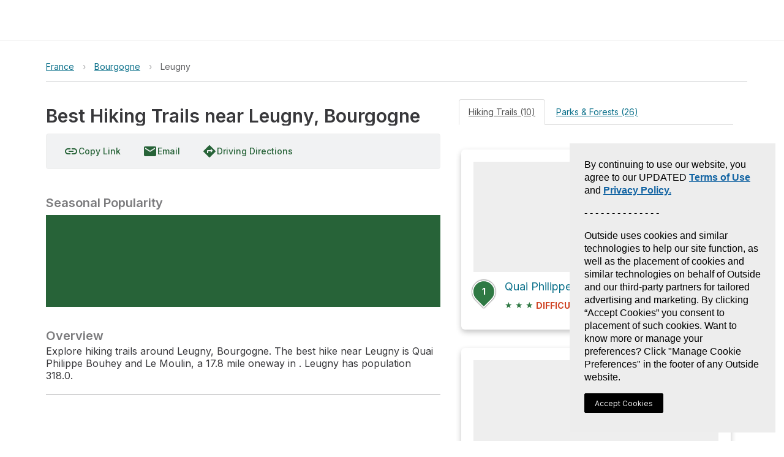

--- FILE ---
content_type: text/html; charset=utf-8
request_url: https://www.gaiagps.com/hike/city/france/bourgogne/leugny/
body_size: 11717
content:






<!DOCTYPE html>
<html lang="en" ng-app="gaia-cloud" dir="ltr">
<head>
    
        <title>Best Hiking Trails near Leugny, Bourgogne - Bourgogne | Gaia GPS</title>
        
    

    <meta name="viewport" content="width=device-width, initial-scale=1">
    
	<meta name="title" content="Best Hiking Trails near Leugny, Bourgogne - Bourgogne | Gaia GPS"/>

	
		
	

	<meta name="description" content="Explore hiking trails around Leugny, Bourgogne. The best hike near Leugny is Quai Philippe Bouhey and Le Moulin, a 17.8 mile oneway in . Leugny has population 318.0."/>

	<meta property="og:site_name" content="GaiaGPS.com"/>
  	<meta name="apple-itunes-app" content="app-id=1201979492, affiliate-data=at=10lqtF&ct=smartbanner_hike">
	<link rel="manifest" href="https://www-static.gaiagps.com/manifest.json" />
	<link rel="canonical" href="https://www.gaiagps.com/hike/city/france/bourgogne/leugny/" />

	
	<meta property="og:type" content="place" />
	<meta property="og:url" content="https://www.gaiagps.com/hike/city/france/bourgogne/leugny/">
	<meta property="og:title" content="Best Hiking Trails near Leugny, Bourgogne">
	<meta property="og:description" content="Explore hiking trails around Leugny, Bourgogne. The best hike near Leugny is Quai Philippe Bouhey and Le Moulin, a 17.8 mile oneway in . Leugny has population 318.0.">
	<meta property="og:image" content="/api/objects/photo/4dc05419001ffb4b0d0bb0ec790ba473/image/full/" />

	
	<meta name="twitter:title" content="Best Hiking Trails near Leugny, Bourgogne">
	<meta name="twitter:site" content="@gaiagps">
	<meta name="twitter:description" content="Overview">
	<meta name="twitter:card" content="summary_large_image">
	<meta name="twitter:image:src" content="/api/objects/photo/4dc05419001ffb4b0d0bb0ec790ba473/image/full/">

    

    <link rel="shortcut icon" href="https://www-static.gaiagps.com/img/icons/simple_favicon.ico" />

    <link rel="preload" as="fetch" href="/api/v3/user/" crossorigin="use-credentials">

    <link rel="preconnect" href="https://fonts.gstatic.com">

    <link rel="stylesheet" href="https://fonts.googleapis.com/css?family=Inter|Inter:700|Material+Icons">
    
        
         
            
<script type="application/ld+json">
  {
    "@context": "http://schema.org/",
    "@type": "Product",
    "@id": "https://www.gaiagps.com/hike/city/france/bourgogne/leugny/",
    "name": "",
    
    "description": "",
    "brand": {
    "@type": "Thing",
    "@id": "https://www.gaiagps.com/"
     },
    "aggregateRating": {
      "@type": "AggregateRating",
      "ratingValue": "4.8",
      "reviewCount": "6662"
    },
    "offers": {
      "@type": "Offer",
      "priceCurrency": "USD",
      "price": "39.99",
      "priceValidUntil": "2045-12-31",
      "seller": {
        "@type": "Organization",
        "name": "Gaia GPS"
      }
    },
    "potentialAction": {
          "@type": "BuyAction",
          "seller": {
              "@id": "https://www.gaiagps.com/company/"   
          },
          "target": "https://www.gaiagps.com/register?next=/hike/city/france/bourgogne/leugny/&show_form=true"
    }
  }
</script>

        
    

    
        
            <link rel="stylesheet" type="text/css" href="//netdna.bootstrapcdn.com/bootstrap/3.3.1/css/bootstrap.min.css">
            <link rel="stylesheet" type="text/css" href="https://www-static.gaiagps.com/bundles/scss_base.c98e9403.css"/>
<script  src="https://www-static.gaiagps.com/bundles/runtime.5a84d94d.js"></script>
<script  src="https://www-static.gaiagps.com/bundles/scss_base.532ac92d.js"></script>
        
    

    
	
	
	<link rel="stylesheet" type="text/css" href="https://www-static.gaiagps.com/bundles/scss_hike_non_known_route.d3a750d3.css"/>
<script  src="https://www-static.gaiagps.com/bundles/scss_hike_non_known_route.2bf4a237.js"></script>
	

    

    

        <style>
            .grecaptcha-badge { visibility: hidden; }
        </style>

    

    <script>
        window.Gaia = {
            corsProxyUrl: "https://cors-proxy.gaiagps.com/?jwt=eyJ0eXAiOiJKV1QiLCJhbGciOiJIUzI1NiJ9.eyJleHAiOjE3Njg5NjQ1MTV9.Gpw31iFjPwa6qH2sRYpq_UCV8I54uWt0BXC4w06k3Aw&url=",
            nextFromRegister: "",
            isSU: Boolean(0),
            userAnalyticsEnabled: true,
        };
    </script>

    
        
        
            <!-- BEGIN Meta Pixel Code -->
<script>
    !(function (f, b, e, v, n, t, s) {
        if (f.fbq) return;
        n = f.fbq = function () {
            n.callMethod ? n.callMethod.apply(n, arguments) : n.queue.push(arguments);
        };
        if (!f._fbq) f._fbq = n;
        n.push = n;
        n.loaded = !0;
        n.version = "2.0";
        n.queue = [];
        t = b.createElement(e);
        t.async = !0;
        t.src = v;
        s = b.getElementsByTagName(e)[0];
        s.parentNode.insertBefore(t, s);
    })(window, document, "script", "https://connect.facebook.net/en_US/fbevents.js");
    fbq('init', '1304750436225011');
    fbq('track', 'PageView');
</script>
<noscript>
    <img height="1" width="1" style="display:none" alt="meta" src="https://www.facebook.com/tr?id=1304750436225011&ev=PageView&noscript=1"/>
</noscript>
<!-- END Meta Pixel Code -->

        
    

    
        

<!-- BEGIN Global site tag (gtag.js) - Google Ads + Analytics -->
<script async src="https://www.googletagmanager.com/gtag/js?id=G-NTTSJVMCT5"></script>
<script>
    window.dataLayer = window.dataLayer || [];
    function gtag(){dataLayer.push(arguments);}
    gtag('js', new Date());

    gtag('config', 'G-NTTSJVMCT5');
    gtag('config', 'AW-724793397');
</script>
<!-- END Global site tag (gtag.js) - Google Ads + Analytics -->


    

    
        

<!-- BEGIN AppsFlyer -->

<script>
!function(t,e,n,s,a,c,i,o,p){t.AppsFlyerSdkObject=a,t.AF=t.AF||function(){
(t.AF.q=t.AF.q||[]).push([Date.now()].concat(Array.prototype.slice.call(arguments)))},
t.AF.id=t.AF.id||i,t.AF.plugins={},o=e.createElement(n),p=e.getElementsByTagName(n)[0],o.async=1,
o.src="https://websdk.appsflyer.com?"+(c.length>0?"st="+c.split(",").sort().join(",")+"&":"")+(i.length>0?"af_id="+i:""),
p.parentNode.insertBefore(o,p)}(window,document,"script",0,"AF", "pba,banners",{pba: {webAppId: "49c8a588-ae26-4dc7-aa50-0fc55401a408"}, banners: {key: "e1d1614a-cefb-4cd0-924f-28a4c3eaf402"}});
// Smart Banners are by default set to the max z-index value, so they won't be hidden by the website elements. This can be changed if you want some website components to be on top of the banner.
AF('banners', 'showBanner', { bannerZIndex: 1000, additionalParams: { p1: "v1", p2: "v2"}});
</script>

<!-- END AppsFlyer -->



    

    <style>
/* override styles from cookie consent CSS to make the button look like surrounding content */
.cmp-revoke-consent {
    position: initial;
    bottom: initial;
    left: initial;
    padding: initial;
    border: initial;
    background-color: initial;
    color: inherit;
    font-size: inherit;
    line-height: inherit;
    font-family: inherit;
    cursor: pointer;
}

.cmp-revoke-consent:focus {
    outline: 0;
}
</style>

</head>

<body id="base_body">
    <div id="base_banner"></div>

    <div id="base_header"><div style="height: 65px"></div></div>

    <div class="content" id="base_content">
        
    <div class="container_12"></div>

        <main class="main_container" id="main_container">
            
	<div id="osm"></div>
	<div class='hk-page' itemscope itemtype="http://schema.org/LocalBusiness" itemid='https://www.gaiagps.com/hike/city/france/bourgogne/leugny/'>
		<div class="section section-noshadow">
			<div class='section-content less-padding-small'>
				<div id='pagecrumbs' class='pagecrumbs row'>
	<div class="col-xs-12 col-sm-8 col-md-9 col-lg-9 crumbs-left">
			
				<div class='pagecrumbs-crumb'>
					<a class='pagecrumbs-crumb-link pagecrumbs-crumb-link-left'
					href='/hike/france/'
					onclick="ampli.breadcrumbs({ category: 'Hike', url: '/hike/france/', name: 'France' });">
						France
					</a>
				</div>
			
			
				<div class='pagecrumbs-crumb-break'>&rsaquo;</div>
				<div class='pagecrumbs-crumb'>
					<a class='pagecrumbs-crumb-link' href='/hike/france/bourgogne/'
					onclick="ampli.breadcrumbs({ category: 'Hike', url: '/hike/france/bourgogne/', name: 'Bourgogne' });">Bourgogne</a>
				</div>
			
			
			
				
					<div class='pagecrumbs-crumb-break'>&rsaquo;</div>
				
			
			<div class='pagecrumbs-crumb'>
				<div id='breadcrumbs-name' class='pagecrumbs-crumb-current'>Leugny</div>
			</div>
		</div>
		<div class="col-xs-12 col-sm-4 col-md-3 col-lg-3 search-right">
			<div class="hk-search-box" id="osm-search-bar"></div>
		</div>
</div>

				<div class="clearfix"></div>

				
	

<div class='photomapwall-container sticky-map' id='big-photomapwall-container'></div>
<div id="left-column" class="hidden-xs hidden-sm col-md-7 left-column">
	<div class="title-and-actions">
		
			

<div class='col-xs-12 col-sm-12 title-row'>
	<h1 class='hk-title' data-filetype='txt'><span itemprop="name" id="titleSpan" class="less-important" style="padding-bottom: 1px;">Best Hiking Trails near Leugny, Bourgogne</span></h1>

</div>

		<span class="expand-small expand-small-center"><div class="save-button-container" id="save-button-container"></div></span>

		
		<br />
	</div>
	<div class='photomapwall-container sticky-map' id='photomapwall-container'></div>
	
		<meta itemprop='image' content='/api/objects/photo/4dc05419001ffb4b0d0bb0ec790ba473/image/full/' />
	
	<br />
	



	<div class='hk-toolbar'>
		<span id="copyLinkButton">
			<a class='ga-button'
				title="Copy Link"
			>
				<i class="material-icons ibmid">link</i>
				<span class="ibmid">Copy Link</span>
			</a>
		</span>
		<a class="ga-button"
		  href="mailto:?body=https://www.gaiagps.com/hike/city/france/bourgogne/leugny/&subject=Best Hiking Trails near Leugny, Bourgogne"
			onclick="ampli.shareObject({category: 'Hike', platform: 'email', url: 'https://www.gaiagps.com/hike/city/france/bourgogne/leugny/'});">
			<i class="material-icons ibmid">email</i>
			Email
		</a>

		<a class='ga-button'
			href='#' title='Get Directions'
			onclick="window.hikeAppRoot.getDirections(
				'',
				'');
				return false;">
			<i class="material-icons ibmid">directions</i>
			<span class='ibmid'>Driving Directions</span>
		</a>
		<!-- a class='ga-button'
			href='#' title='Print Map'
			onclick='window.hikeAppRoot.printMap();return false;'>
			<i class="material-icons ibmid">print</i>
			<span class='ibmid'>Print Map</span>
		</a -->

		<div class="btn-group">
		  
		</div>
		
		
	</div>


	<br />
	<div class=description-container>
		
			<h4 class='hk-info-header'>Seasonal Popularity</h4>
			<div class='hk-graph hk-graph-seasonal'></div>
		
		

<div id="descriptionContainer" itemprop="description">
	
		
			<h2 class='hk-info-header'>Overview</h2>
			
			<p>Explore hiking trails around Leugny, Bourgogne. The best hike near Leugny is Quai Philippe Bouhey and Le Moulin, a 17.8 mile oneway in . Leugny has population 318.0.</p>
		
	
</div>
<hr />

		





	</div>
</div>

	<div class="col-xs-12 col-md-7 right-column">
		<div class='hk-rowcontainer'>
			<ul class="nav nav-tabs">
				

<li class="active"><a data-toggle="tab" href="#hikes">Hiking Trails (10)</a></li>
<li><a data-toggle="tab" href="#parksAndForests">Parks & Forests (26)</a></li>

			</ul>

			<div class="tab-content">
				<div id="hikes" class="tab-pane fade in active">
	<div class='hk-section-content'>
	
			<div id="sortoptions"></div>
	
	
		
<ol class="hike-list">

        <li class="col-xs-12 col-sm-12">
            <div class='hk-nearbyhike'>
                <a id="hike389737" href="/hike/389737/quai-philippe-bouhey-and-le-moulin/" onclick="ampli.gridHike({ category: 'Hike', url: '/hike/389737/quai-philippe-bouhey-and-le-moulin/', name: 'Quai Philippe Bouhey and Le Moulin' });">
                    
                        <div class='hk-nearbyhike-image'
                            style="background-image:url('/api/objects/photo/4dc05419001ffb4b0d0bb0ec790ba473/image/450/')"></div>
                    
                    <div><span class="marker marker-nomap" style="display:inline-block"><span><b>1</b></span></span><div class='hk-nearbyhike-title hk-hike-title'>Quai Philippe Bouhey and Le Moulin</div></div>
                    <span class='hk-nearbyhike-rating'>
                        
                            <span class='hk-nearbyhike-stars'>★</span>
                        
                            <span class='hk-nearbyhike-stars'>★</span>
                        
                            <span class='hk-nearbyhike-stars'>★</span>
                        
                        <span title="Difficulty rating is divided into Easy, Moderate, or Hard and is determined by evaluating distance and elevation." class='hk-nearbyhike-difficulty hk-nearbyhike-difficulty-hard ibmid'>DIFFICULT</span>
                        17.8 <abbr class='unit' title='Miles'>mi</abbr>
                    </span>
                </a>
            </div>
        </li>

        <li class="col-xs-12 col-sm-12">
            <div class='hk-nearbyhike'>
                <a id="hike512368" href="/hike/512368/rue-de-la-croix-saint-pierre-loop/" onclick="ampli.gridHike({ category: 'Hike', url: '/hike/512368/rue-de-la-croix-saint-pierre-loop/', name: 'Rue de la Croix Saint-Pierre Loop' });">
                    
                        <div class='hk-nearbyhike-image'
                            style="background-image:url('/thumbnail/hike/512368/310/200/2/satellite/jpeg90/')"></div>
                    
                    <div><span class="marker marker-nomap" style="display:inline-block"><span><b>2</b></span></span><div class='hk-nearbyhike-title hk-hike-title'>Rue de la Croix Saint-Pierre Loop</div></div>
                    <span class='hk-nearbyhike-rating'>
                        
                            <span class='hk-nearbyhike-stars'>★</span>
                        
                            <span class='hk-nearbyhike-stars'>★</span>
                        
                            <span class='hk-nearbyhike-stars'>★</span>
                        
                        <span title="Difficulty rating is divided into Easy, Moderate, or Hard and is determined by evaluating distance and elevation." class='hk-nearbyhike-difficulty hk-nearbyhike-difficulty-hard ibmid'>DIFFICULT</span>
                        9.5 <abbr class='unit' title='Miles'>mi</abbr>
                    </span>
                </a>
            </div>
        </li>

        <li class="col-xs-12 col-sm-12">
            <div class='hk-nearbyhike'>
                <a id="hike390430" href="/hike/390430/la-loire/" onclick="ampli.gridHike({ category: 'Hike', url: '/hike/390430/la-loire/', name: 'La Loire' });">
                    
                        <div class='hk-nearbyhike-image'
                            style="background-image:url('/thumbnail/hike/390430/310/200/2/satellite/jpeg90/')"></div>
                    
                    <div><span class="marker marker-nomap" style="display:inline-block"><span><b>3</b></span></span><div class='hk-nearbyhike-title hk-hike-title'>La Loire</div></div>
                    <span class='hk-nearbyhike-rating'>
                        
                            <span class='hk-nearbyhike-stars'>★</span>
                        
                            <span class='hk-nearbyhike-stars'>★</span>
                        
                            <span class='hk-nearbyhike-stars'>★</span>
                        
                        <span title="Difficulty rating is divided into Easy, Moderate, or Hard and is determined by evaluating distance and elevation." class='hk-nearbyhike-difficulty hk-nearbyhike-difficulty-medium ibmid'>MODERATE</span>
                        7.2 <abbr class='unit' title='Miles'>mi</abbr>
                    </span>
                </a>
            </div>
        </li>

        <li class="col-xs-12 col-sm-12">
            <div class='hk-nearbyhike'>
                <a id="hike389738" href="/hike/389738/chemin-de-halage/" onclick="ampli.gridHike({ category: 'Hike', url: '/hike/389738/chemin-de-halage/', name: 'Chemin de Halage' });">
                    
                        <div class='hk-nearbyhike-image'
                            style="background-image:url('/thumbnail/hike/389738/310/200/2/satellite/jpeg90/')"></div>
                    
                    <div><span class="marker marker-nomap" style="display:inline-block"><span><b>4</b></span></span><div class='hk-nearbyhike-title hk-hike-title'>Chemin de Halage</div></div>
                    <span class='hk-nearbyhike-rating'>
                        
                            <span class='hk-nearbyhike-stars'>★</span>
                        
                            <span class='hk-nearbyhike-stars'>★</span>
                        
                            <span class='hk-nearbyhike-stars'>★</span>
                        
                        <span title="Difficulty rating is divided into Easy, Moderate, or Hard and is determined by evaluating distance and elevation." class='hk-nearbyhike-difficulty hk-nearbyhike-difficulty-hard ibmid'>DIFFICULT</span>
                        18.0 <abbr class='unit' title='Miles'>mi</abbr>
                    </span>
                </a>
            </div>
        </li>

        <li class="col-xs-12 col-sm-12">
            <div class='hk-nearbyhike'>
                <a id="hike394929" href="/hike/394929/la-loire/" onclick="ampli.gridHike({ category: 'Hike', url: '/hike/394929/la-loire/', name: 'La Loire' });">
                    
                        <div class='hk-nearbyhike-image'
                            style="background-image:url('/thumbnail/hike/394929/310/200/2/satellite/jpeg90/')"></div>
                    
                    <div><span class="marker marker-nomap" style="display:inline-block"><span><b>5</b></span></span><div class='hk-nearbyhike-title hk-hike-title'>La Loire</div></div>
                    <span class='hk-nearbyhike-rating'>
                        
                            <span class='hk-nearbyhike-stars'>★</span>
                        
                            <span class='hk-nearbyhike-stars'>★</span>
                        
                            <span class='hk-nearbyhike-stars'>★</span>
                        
                        <span title="Difficulty rating is divided into Easy, Moderate, or Hard and is determined by evaluating distance and elevation." class='hk-nearbyhike-difficulty hk-nearbyhike-difficulty-hard ibmid'>DIFFICULT</span>
                        19.8 <abbr class='unit' title='Miles'>mi</abbr>
                    </span>
                </a>
            </div>
        </li>

        <li class="col-xs-12 col-sm-12">
            <div class='hk-nearbyhike'>
                <a id="hike500350" href="/hike/500350/rue-du-chateau/" onclick="ampli.gridHike({ category: 'Hike', url: '/hike/500350/rue-du-chateau/', name: 'Rue du Château' });">
                    
                        <div class='hk-nearbyhike-image'
                            style="background-image:url('/thumbnail/hike/500350/310/200/2/satellite/jpeg90/')"></div>
                    
                    <div><span class="marker marker-nomap" style="display:inline-block"><span><b>6</b></span></span><div class='hk-nearbyhike-title hk-hike-title'>Rue du Château</div></div>
                    <span class='hk-nearbyhike-rating'>
                        
                            <span class='hk-nearbyhike-stars'>★</span>
                        
                            <span class='hk-nearbyhike-stars'>★</span>
                        
                            <span class='hk-nearbyhike-stars'>★</span>
                        
                        <span title="Difficulty rating is divided into Easy, Moderate, or Hard and is determined by evaluating distance and elevation." class='hk-nearbyhike-difficulty hk-nearbyhike-difficulty-hard ibmid'>DIFFICULT</span>
                        12.7 <abbr class='unit' title='Miles'>mi</abbr>
                    </span>
                </a>
            </div>
        </li>

        <li class="col-xs-12 col-sm-12">
            <div class='hk-nearbyhike'>
                <a id="hike394930" href="/hike/394930/chemin-de-halage/" onclick="ampli.gridHike({ category: 'Hike', url: '/hike/394930/chemin-de-halage/', name: 'Chemin de Halage' });">
                    
                        <div class='hk-nearbyhike-image'
                            style="background-image:url('/thumbnail/hike/394930/310/200/2/satellite/jpeg90/')"></div>
                    
                    <div><span class="marker marker-nomap" style="display:inline-block"><span><b>7</b></span></span><div class='hk-nearbyhike-title hk-hike-title'>Chemin de Halage</div></div>
                    <span class='hk-nearbyhike-rating'>
                        
                            <span class='hk-nearbyhike-stars'>★</span>
                        
                            <span class='hk-nearbyhike-stars'>★</span>
                        
                            <span class='hk-nearbyhike-stars'>★</span>
                        
                        <span title="Difficulty rating is divided into Easy, Moderate, or Hard and is determined by evaluating distance and elevation." class='hk-nearbyhike-difficulty hk-nearbyhike-difficulty-hard ibmid'>DIFFICULT</span>
                        8.8 <abbr class='unit' title='Miles'>mi</abbr>
                    </span>
                </a>
            </div>
        </li>

        <li class="col-xs-12 col-sm-12">
            <div class='hk-nearbyhike'>
                <a id="hike510588" href="/hike/510588/route-de-sormery-and-avenue-de-la-perriere-loop/" onclick="ampli.gridHike({ category: 'Hike', url: '/hike/510588/route-de-sormery-and-avenue-de-la-perriere-loop/', name: 'Route de Sormery and Avenue de la Perrière Loop' });">
                    
                        <div class='hk-nearbyhike-image'
                            style="background-image:url('/thumbnail/hike/510588/310/200/2/satellite/jpeg90/')"></div>
                    
                    <div><span class="marker marker-nomap" style="display:inline-block"><span><b>8</b></span></span><div class='hk-nearbyhike-title hk-hike-title'>Route de Sormery and Avenue de la Perrière Loop</div></div>
                    <span class='hk-nearbyhike-rating'>
                        
                            <span class='hk-nearbyhike-stars'>★</span>
                        
                            <span class='hk-nearbyhike-stars'>★</span>
                        
                            <span class='hk-nearbyhike-stars'>★</span>
                        
                        <span title="Difficulty rating is divided into Easy, Moderate, or Hard and is determined by evaluating distance and elevation." class='hk-nearbyhike-difficulty hk-nearbyhike-difficulty-easy ibmid'>EASY</span>
                        3.7 <abbr class='unit' title='Miles'>mi</abbr>
                    </span>
                </a>
            </div>
        </li>

        <li class="col-xs-12 col-sm-12">
            <div class='hk-nearbyhike'>
                <a id="hike389739" href="/hike/389739/d-23/" onclick="ampli.gridHike({ category: 'Hike', url: '/hike/389739/d-23/', name: 'D 23' });">
                    
                        <div class='hk-nearbyhike-image'
                            style="background-image:url('/thumbnail/hike/389739/310/200/2/satellite/jpeg90/')"></div>
                    
                    <div><span class="marker marker-nomap" style="display:inline-block"><span><b>9</b></span></span><div class='hk-nearbyhike-title hk-hike-title'>D 23</div></div>
                    <span class='hk-nearbyhike-rating'>
                        
                            <span class='hk-nearbyhike-stars'>★</span>
                        
                            <span class='hk-nearbyhike-stars'>★</span>
                        
                            <span class='hk-nearbyhike-stars'>★</span>
                        
                        <span title="Difficulty rating is divided into Easy, Moderate, or Hard and is determined by evaluating distance and elevation." class='hk-nearbyhike-difficulty hk-nearbyhike-difficulty-hard ibmid'>DIFFICULT</span>
                        19.2 <abbr class='unit' title='Miles'>mi</abbr>
                    </span>
                </a>
            </div>
        </li>

        <li class="col-xs-12 col-sm-12">
            <div class='hk-nearbyhike'>
                <a id="hike500349" href="/hike/500349/vezelay-abbey/" onclick="ampli.gridHike({ category: 'Hike', url: '/hike/500349/vezelay-abbey/', name: 'Vézelay Abbey' });">
                    
                        <div class='hk-nearbyhike-image'
                            style="background-image:url('/thumbnail/hike/500349/310/200/2/satellite/jpeg90/')"></div>
                    
                    <div><span class="marker marker-nomap" style="display:inline-block"><span><b>10</b></span></span><div class='hk-nearbyhike-title hk-hike-title'>Vézelay Abbey</div></div>
                    <span class='hk-nearbyhike-rating'>
                        
                            <span class='hk-nearbyhike-stars'>★</span>
                        
                            <span class='hk-nearbyhike-stars'>★</span>
                        
                            <span class='hk-nearbyhike-stars'>★</span>
                        
                        <span title="Difficulty rating is divided into Easy, Moderate, or Hard and is determined by evaluating distance and elevation." class='hk-nearbyhike-difficulty hk-nearbyhike-difficulty-hard ibmid'>DIFFICULT</span>
                        11.0 <abbr class='unit' title='Miles'>mi</abbr>
                    </span>
                </a>
            </div>
        </li>

</ol>

	
	
		<div id="pagination"></div>
	
</div>

</div>
<div id="parksAndForests" class="tab-pane fade in">
	<h2 class='hk-section-header'></h2>	
	<div class='hk-section-content'>
		
			

<div class="row">
    
    	<div class="col-xs-12 col-sm-12">
			<div class='hk-nearbyhike'>
				<a id="land181464" href='/hike/france/bourgogne/morvan-regional-natural-park/'
					onclick="ampli.gridPark'({ category: 'Hike', url: '/hike/france/bourgogne/morvan-regional-natural-park/', name: 'Morvan Regional Natural Park' });">
					
                       <div class='hk-nearbyhike-image'
						  style="background-image:url('/api/objects/photo/49effdf50a1718e3a2f0c58e9413a1d6/image/450/')"></div>
                    
					<div class='hk-nearbyhike-title'>Morvan Regional Natural Park Hiking Trails</div>
				</a>
			</div>
        </div>
    
    	<div class="col-xs-12 col-sm-12">
			<div class='hk-nearbyhike'>
				<a id="land97855" href='/hike/france/île-de-france/réserve-de-biosphère-de-fontainebleau-et-du-gâtinais/'
					onclick="ampli.gridPark'({ category: 'Hike', url: '/hike/france/île-de-france/réserve-de-biosphère-de-fontainebleau-et-du-gâtinais/', name: 'Réserve de biosphère de Fontainebleau et du Gâtinais' });">
					
                       <div class='hk-nearbyhike-image'
						  style="background-image:url('/api/objects/photo/f70f57b5f40bd91f98588d91e8076835/image/450/')"></div>
                    
					<div class='hk-nearbyhike-title'>Réserve de biosphère de Fontainebleau et du Gâtinais Hiking Trails</div>
				</a>
			</div>
        </div>
    
    	<div class="col-xs-12 col-sm-12">
			<div class='hk-nearbyhike'>
				<a id="land49787" href='/hike/france/bourgogne/morvan-regional-natural-park/'
					onclick="ampli.gridPark'({ category: 'Hike', url: '/hike/france/bourgogne/morvan-regional-natural-park/', name: 'Morvan Regional Natural Park' });">
					
                       <div class='hk-nearbyhike-image'
						  style="background-image:url('/api/objects/photo/49effdf50a1718e3a2f0c58e9413a1d6/image/450/')"></div>
                    
					<div class='hk-nearbyhike-title'>Morvan Regional Natural Park Hiking Trails</div>
				</a>
			</div>
        </div>
    
    	<div class="col-xs-12 col-sm-12">
			<div class='hk-nearbyhike'>
				<a id="land49780" href='/hike/france/île-de-france/parc-naturel-régional-du-gâtinais-français/'
					onclick="ampli.gridPark'({ category: 'Hike', url: '/hike/france/île-de-france/parc-naturel-régional-du-gâtinais-français/', name: 'Parc naturel régional du Gâtinais français' });">
					
                       <div class='hk-nearbyhike-image'
						  style="background-image:url('/api/objects/photo/3ea4685e8ca2a521e3c5da510f0a6f11/image/450/')"></div>
                    
					<div class='hk-nearbyhike-title'>Parc naturel régional du Gâtinais français Hiking Trails</div>
				</a>
			</div>
        </div>
    
    	<div class="col-xs-12 col-sm-12">
			<div class='hk-nearbyhike'>
				<a id="land151412" href='/hike/france/centre/natura-2000-de-sologne/'
					onclick="ampli.gridPark'({ category: 'Hike', url: '/hike/france/centre/natura-2000-de-sologne/', name: 'Natura 2000 de Sologne' });">
					
                       <div class='hk-nearbyhike-image'
						  style="background-image:url('/api/objects/photo/9a9aa2fd18230d6313fd537a392a86a5/image/450/')"></div>
                    
					<div class='hk-nearbyhike-title'>Natura 2000 de Sologne Hiking Trails</div>
				</a>
			</div>
        </div>
    
    	<div class="col-xs-12 col-sm-12">
			<div class='hk-nearbyhike'>
				<a id="land49754" href='/hike/france/champagne-ardenne/orient-forest-regional-natural-park/'
					onclick="ampli.gridPark'({ category: 'Hike', url: '/hike/france/champagne-ardenne/orient-forest-regional-natural-park/', name: 'Orient Forest Regional Natural Park' });">
					
                        <div class='hk-nearbyhike-image'
                            style="background-image:url('/thumbnail/land/49754/310/200/2/satellite/jpeg90/')"></div>
                    
					<div class='hk-nearbyhike-title'>Orient Forest Regional Natural Park Hiking Trails</div>
				</a>
			</div>
        </div>
    
    	<div class="col-xs-12 col-sm-12">
			<div class='hk-nearbyhike'>
				<a id="land143950" href='/hike/france/bourgogne/larry-blanc/'
					onclick="ampli.gridPark'({ category: 'Hike', url: '/hike/france/bourgogne/larry-blanc/', name: 'Larry Blanc' });">
					
                        <div class='hk-nearbyhike-image'
                            style="background-image:url('/thumbnail/land/143950/310/200/2/satellite/jpeg90/')"></div>
                    
					<div class='hk-nearbyhike-title'>Larry Blanc Hiking Trails</div>
				</a>
			</div>
        </div>
    
    	<div class="col-xs-12 col-sm-12">
			<div class='hk-nearbyhike'>
				<a id="land163218" href='/hike/france/centre/les-îles-de-la-gargaude/'
					onclick="ampli.gridPark'({ category: 'Hike', url: '/hike/france/centre/les-îles-de-la-gargaude/', name: 'Les îles de la Gargaude' });">
					
                        <div class='hk-nearbyhike-image'
                            style="background-image:url('/thumbnail/land/163218/310/200/2/satellite/jpeg90/')"></div>
                    
					<div class='hk-nearbyhike-title'>Les îles de la Gargaude Hiking Trails</div>
				</a>
			</div>
        </div>
    
    	<div class="col-xs-12 col-sm-12">
			<div class='hk-nearbyhike'>
				<a id="land40419" href='/hike/france/bourgogne/marais-alcalin-et-prairies-humides-de-baon/'
					onclick="ampli.gridPark'({ category: 'Hike', url: '/hike/france/bourgogne/marais-alcalin-et-prairies-humides-de-baon/', name: 'Marais alcalin et prairies humides de Baon' });">
					
                        <div class='hk-nearbyhike-image'
                            style="background-image:url('/thumbnail/land/40419/310/200/2/satellite/jpeg90/')"></div>
                    
					<div class='hk-nearbyhike-title'>Marais alcalin et prairies humides de Baon Hiking Trails</div>
				</a>
			</div>
        </div>
    
    	<div class="col-xs-12 col-sm-12">
			<div class='hk-nearbyhike'>
				<a id="land146734" href='/hike/france/centre/natura-2000-de-la-forêt-dorléans/'
					onclick="ampli.gridPark'({ category: 'Hike', url: '/hike/france/centre/natura-2000-de-la-forêt-dorléans/', name: 'Natura 2000 de la Forêt d&#x27;Orléans' });">
					
                        <div class='hk-nearbyhike-image'
                            style="background-image:url('/thumbnail/land/146734/310/200/2/satellite/jpeg90/')"></div>
                    
					<div class='hk-nearbyhike-title'>Natura 2000 de la Forêt d&#x27;Orléans Hiking Trails</div>
				</a>
			</div>
        </div>
    
    	<div class="col-xs-12 col-sm-12">
			<div class='hk-nearbyhike'>
				<a id="land90361" href='/hike/france/centre/parc-naturel-départemental-de-trousse-bois/'
					onclick="ampli.gridPark'({ category: 'Hike', url: '/hike/france/centre/parc-naturel-départemental-de-trousse-bois/', name: 'Parc naturel départemental de Trousse-Bois' });">
					
                        <div class='hk-nearbyhike-image'
                            style="background-image:url('/thumbnail/land/90361/310/200/2/satellite/jpeg90/')"></div>
                    
					<div class='hk-nearbyhike-title'>Parc naturel départemental de Trousse-Bois Hiking Trails</div>
				</a>
			</div>
        </div>
    
    	<div class="col-xs-12 col-sm-12">
			<div class='hk-nearbyhike'>
				<a id="land90363" href='/hike/france/bourgogne/parc-naturel-de-vision-de-boutissaint/'
					onclick="ampli.gridPark'({ category: 'Hike', url: '/hike/france/bourgogne/parc-naturel-de-vision-de-boutissaint/', name: 'Parc naturel de vision de Boutissaint' });">
					
                        <div class='hk-nearbyhike-image'
                            style="background-image:url('/thumbnail/land/90363/310/200/2/satellite/jpeg90/')"></div>
                    
					<div class='hk-nearbyhike-title'>Parc naturel de vision de Boutissaint Hiking Trails</div>
				</a>
			</div>
        </div>
    
    	<div class="col-xs-12 col-sm-12">
			<div class='hk-nearbyhike'>
				<a id="land59157" href='/hike/france/bourgogne/réserve-naturelle-des-mardelles-de-prémery/'
					onclick="ampli.gridPark'({ category: 'Hike', url: '/hike/france/bourgogne/réserve-naturelle-des-mardelles-de-prémery/', name: 'Réserve naturelle des Mardelles de Prémery' });">
					
                        <div class='hk-nearbyhike-image'
                            style="background-image:url('/thumbnail/land/59157/310/200/2/satellite/jpeg90/')"></div>
                    
					<div class='hk-nearbyhike-title'>Réserve naturelle des Mardelles de Prémery Hiking Trails</div>
				</a>
			</div>
        </div>
    
    	<div class="col-xs-12 col-sm-12">
			<div class='hk-nearbyhike'>
				<a id="land83848" href='/hike/france/champagne-ardenne/réserve-naturelle-des-prairies-humides-de-courteranges/'
					onclick="ampli.gridPark'({ category: 'Hike', url: '/hike/france/champagne-ardenne/réserve-naturelle-des-prairies-humides-de-courteranges/', name: 'Réserve naturelle des prairies humides de Courteranges' });">
					
                        <div class='hk-nearbyhike-image'
                            style="background-image:url('/thumbnail/land/83848/310/200/2/satellite/jpeg90/')"></div>
                    
					<div class='hk-nearbyhike-title'>Réserve naturelle des prairies humides de Courteranges Hiking Trails</div>
				</a>
			</div>
        </div>
    
    	<div class="col-xs-12 col-sm-12">
			<div class='hk-nearbyhike'>
				<a id="land83857" href='/hike/france/bourgogne/réserve-naturelle-des-tourbières-du-morvan/'
					onclick="ampli.gridPark'({ category: 'Hike', url: '/hike/france/bourgogne/réserve-naturelle-des-tourbières-du-morvan/', name: 'Réserve naturelle des tourbières du Morvan' });">
					
                        <div class='hk-nearbyhike-image'
                            style="background-image:url('/thumbnail/land/83857/310/200/2/satellite/jpeg90/')"></div>
                    
					<div class='hk-nearbyhike-title'>Réserve naturelle des tourbières du Morvan Hiking Trails</div>
				</a>
			</div>
        </div>
    
    	<div class="col-xs-12 col-sm-12">
			<div class='hk-nearbyhike'>
				<a id="land59183" href='/hike/france/bourgogne/réserve-naturelle-du-bois-du-parc/'
					onclick="ampli.gridPark'({ category: 'Hike', url: '/hike/france/bourgogne/réserve-naturelle-du-bois-du-parc/', name: 'Réserve naturelle du Bois du Parc' });">
					
                        <div class='hk-nearbyhike-image'
                            style="background-image:url('/thumbnail/land/59183/310/200/2/satellite/jpeg90/')"></div>
                    
					<div class='hk-nearbyhike-title'>Réserve naturelle du Bois du Parc Hiking Trails</div>
				</a>
			</div>
        </div>
    
    	<div class="col-xs-12 col-sm-12">
			<div class='hk-nearbyhike'>
				<a id="land83861" href='/hike/france/île-de-france/réserve-naturelle-du-marais-de-larchant/'
					onclick="ampli.gridPark'({ category: 'Hike', url: '/hike/france/île-de-france/réserve-naturelle-du-marais-de-larchant/', name: 'Réserve naturelle du marais de Larchant' });">
					
                        <div class='hk-nearbyhike-image'
                            style="background-image:url('/thumbnail/land/83861/310/200/2/satellite/jpeg90/')"></div>
                    
					<div class='hk-nearbyhike-title'>Réserve naturelle du marais de Larchant Hiking Trails</div>
				</a>
			</div>
        </div>
    
    	<div class="col-xs-12 col-sm-12">
			<div class='hk-nearbyhike'>
				<a id="land59236" href='/hike/france/park/réserve-naturelle-du-val-de-loire/'
					onclick="ampli.gridPark'({ category: 'Hike', url: '/hike/france/park/réserve-naturelle-du-val-de-loire/', name: 'Réserve naturelle du Val de Loire' });">
					
                        <div class='hk-nearbyhike-image'
                            style="background-image:url('/thumbnail/land/59236/310/200/2/satellite/jpeg90/')"></div>
                    
					<div class='hk-nearbyhike-title'>Réserve naturelle du Val de Loire Hiking Trails</div>
				</a>
			</div>
        </div>
    
    	<div class="col-xs-12 col-sm-12">
			<div class='hk-nearbyhike'>
				<a id="land59277" href='/hike/france/bourgogne/réserve-ornithologique-de-bas-rebourseaux/'
					onclick="ampli.gridPark'({ category: 'Hike', url: '/hike/france/bourgogne/réserve-ornithologique-de-bas-rebourseaux/', name: 'Réserve Ornithologique de Bas-Rebourseaux' });">
					
                        <div class='hk-nearbyhike-image'
                            style="background-image:url('/thumbnail/land/59277/310/200/2/satellite/jpeg90/')"></div>
                    
					<div class='hk-nearbyhike-title'>Réserve Ornithologique de Bas-Rebourseaux Hiking Trails</div>
				</a>
			</div>
        </div>
    
    	<div class="col-xs-12 col-sm-12">
			<div class='hk-nearbyhike'>
				<a id="land150677" href='/hike/france/bourgogne/aire-de-mise-en-valeur-de-larchitecture-et-du-patrimoine-de-saint-florentin/'
					onclick="ampli.gridPark'({ category: 'Hike', url: '/hike/france/bourgogne/aire-de-mise-en-valeur-de-larchitecture-et-du-patrimoine-de-saint-florentin/', name: 'Aire de Mise en Valeur de l&#x27;Architecture et du Patrimoine de Saint-Florentin' });">
					
                        <div class='hk-nearbyhike-image'
                            style="background-image:url('/thumbnail/land/150677/310/200/2/satellite/jpeg90/')"></div>
                    
					<div class='hk-nearbyhike-title'>Aire de Mise en Valeur de l&#x27;Architecture et du Patrimoine de Saint-Florentin Hiking Trails</div>
				</a>
			</div>
        </div>
    
    	<div class="col-xs-12 col-sm-12">
			<div class='hk-nearbyhike'>
				<a id="land145776" href='/hike/france/champagne-ardenne/square-durmitz/'
					onclick="ampli.gridPark'({ category: 'Hike', url: '/hike/france/champagne-ardenne/square-durmitz/', name: 'Square d&#x27;Urmitz' });">
					
                        <div class='hk-nearbyhike-image'
                            style="background-image:url('/thumbnail/land/145776/310/200/2/satellite/jpeg90/')"></div>
                    
					<div class='hk-nearbyhike-title'>Square d&#x27;Urmitz Hiking Trails</div>
				</a>
			</div>
        </div>
    
    	<div class="col-xs-12 col-sm-12">
			<div class='hk-nearbyhike'>
				<a id="land138910" href='/hike/france/bourgogne/aire-de-mise-en-valeur-de-larchitecture-et-du-patrimoine-pnc/'
					onclick="ampli.gridPark'({ category: 'Hike', url: '/hike/france/bourgogne/aire-de-mise-en-valeur-de-larchitecture-et-du-patrimoine-pnc/', name: 'Aire de Mise en Valeur de l&#x27;Architecture et du Patrimoine - PNc' });">
					
                        <div class='hk-nearbyhike-image'
                            style="background-image:url('/thumbnail/land/138910/310/200/2/satellite/jpeg90/')"></div>
                    
					<div class='hk-nearbyhike-title'>Aire de Mise en Valeur de l&#x27;Architecture et du Patrimoine - PNc Hiking Trails</div>
				</a>
			</div>
        </div>
    
    	<div class="col-xs-12 col-sm-12">
			<div class='hk-nearbyhike'>
				<a id="land190739" href='/hike/france/bourgogne/aire-de-mise-en-valeur-de-larchitecture-et-du-patrimoine-pnj/'
					onclick="ampli.gridPark'({ category: 'Hike', url: '/hike/france/bourgogne/aire-de-mise-en-valeur-de-larchitecture-et-du-patrimoine-pnj/', name: 'Aire de Mise en Valeur de l&#x27;Architecture et du Patrimoine - PNj' });">
					
                        <div class='hk-nearbyhike-image'
                            style="background-image:url('/thumbnail/land/190739/310/200/2/satellite/jpeg90/')"></div>
                    
					<div class='hk-nearbyhike-title'>Aire de Mise en Valeur de l&#x27;Architecture et du Patrimoine - PNj Hiking Trails</div>
				</a>
			</div>
        </div>
    
    	<div class="col-xs-12 col-sm-12">
			<div class='hk-nearbyhike'>
				<a id="land152641" href='/hike/france/bourgogne/aire-de-mise-en-valeur-de-larchitecture-et-du-patrimoine-pu1/'
					onclick="ampli.gridPark'({ category: 'Hike', url: '/hike/france/bourgogne/aire-de-mise-en-valeur-de-larchitecture-et-du-patrimoine-pu1/', name: 'Aire de Mise en Valeur de l&#x27;Architecture et du Patrimoine - PU1' });">
					
                        <div class='hk-nearbyhike-image'
                            style="background-image:url('/thumbnail/land/152641/310/200/2/satellite/jpeg90/')"></div>
                    
					<div class='hk-nearbyhike-title'>Aire de Mise en Valeur de l&#x27;Architecture et du Patrimoine - PU1 Hiking Trails</div>
				</a>
			</div>
        </div>
    
    	<div class="col-xs-12 col-sm-12">
			<div class='hk-nearbyhike'>
				<a id="land186232" href='/hike/france/bourgogne/aire-de-mise-en-valeur-de-larchitecture-et-du-patrimoine-pu2/'
					onclick="ampli.gridPark'({ category: 'Hike', url: '/hike/france/bourgogne/aire-de-mise-en-valeur-de-larchitecture-et-du-patrimoine-pu2/', name: 'Aire de Mise en Valeur de l&#x27;Architecture et du Patrimoine - PU2' });">
					
                        <div class='hk-nearbyhike-image'
                            style="background-image:url('/thumbnail/land/186232/310/200/2/satellite/jpeg90/')"></div>
                    
					<div class='hk-nearbyhike-title'>Aire de Mise en Valeur de l&#x27;Architecture et du Patrimoine - PU2 Hiking Trails</div>
				</a>
			</div>
        </div>
    
    	<div class="col-xs-12 col-sm-12">
			<div class='hk-nearbyhike'>
				<a id="land22102" href='/hike/france/bourgogne/colline-de-vézelay/'
					onclick="ampli.gridPark'({ category: 'Hike', url: '/hike/france/bourgogne/colline-de-vézelay/', name: 'Colline de Vézelay' });">
					
                        <div class='hk-nearbyhike-image'
                            style="background-image:url('/thumbnail/land/22102/310/200/2/satellite/jpeg90/')"></div>
                    
					<div class='hk-nearbyhike-title'>Colline de Vézelay Hiking Trails</div>
				</a>
			</div>
        </div>
    
</div>

		
	</div>
</div>

			</div>
		</div>
	</div>

				

			</div>
		</div>

	</div>
	<div id="lightbox-container"></div>

        </main>
    </div>

    <div id="base_footer"></div>

    



    
<link rel="stylesheet" type="text/css" href="https://www-static.gaiagps.com/bundles/9816.0710557c.css"/>
<link rel="stylesheet" type="text/css" href="https://www-static.gaiagps.com/bundles/trip__base.63ebf078.css"/>
<script  src="https://www-static.gaiagps.com/bundles/7547.8b9f027d.js"></script>
<script  src="https://www-static.gaiagps.com/bundles/5231.63e21d6c.js"></script>
<script  src="https://www-static.gaiagps.com/bundles/2712.dc6f18f5.js"></script>
<script  src="https://www-static.gaiagps.com/bundles/6765.9846b0bf.js"></script>
<script  src="https://www-static.gaiagps.com/bundles/8982.f77aa4b4.js"></script>
<script  src="https://www-static.gaiagps.com/bundles/6028.5ddf18a4.js"></script>
<script  src="https://www-static.gaiagps.com/bundles/9007.666b0922.js"></script>
<script  src="https://www-static.gaiagps.com/bundles/1824.59abaadc.js"></script>
<script  src="https://www-static.gaiagps.com/bundles/6233.0778375e.js"></script>
<script  src="https://www-static.gaiagps.com/bundles/8239.79e2c777.js"></script>
<script  src="https://www-static.gaiagps.com/bundles/6863.f65b60c6.js"></script>
<script  src="https://www-static.gaiagps.com/bundles/5862.ce94446b.js"></script>
<script  src="https://www-static.gaiagps.com/bundles/1223.e371f10c.js"></script>
<script  src="https://www-static.gaiagps.com/bundles/8499.095bdcd2.js"></script>
<script  src="https://www-static.gaiagps.com/bundles/6112.85144a85.js"></script>
<script  src="https://www-static.gaiagps.com/bundles/4757.b18721cf.js"></script>
<script  src="https://www-static.gaiagps.com/bundles/8145.21d3f021.js"></script>
<script  src="https://www-static.gaiagps.com/bundles/1449.b4303b29.js"></script>
<script  src="https://www-static.gaiagps.com/bundles/7023.fe2e3850.js"></script>
<script  src="https://www-static.gaiagps.com/bundles/6946.8dbe15c9.js"></script>
<script  src="https://www-static.gaiagps.com/bundles/3546.39c5a57b.js"></script>
<script  src="https://www-static.gaiagps.com/bundles/8674.ecd9f817.js"></script>
<script  src="https://www-static.gaiagps.com/bundles/4596.3b07125e.js"></script>
<script  src="https://www-static.gaiagps.com/bundles/710.a9fd1f6d.js"></script>
<script  src="https://www-static.gaiagps.com/bundles/4377.cd7dfcd6.js"></script>
<script  src="https://www-static.gaiagps.com/bundles/6293.8d06bda2.js"></script>
<script  src="https://www-static.gaiagps.com/bundles/2724.ea180a0e.js"></script>
<script  src="https://www-static.gaiagps.com/bundles/1898.f42a63ea.js"></script>
<script  src="https://www-static.gaiagps.com/bundles/9721.840eb1db.js"></script>
<script  src="https://www-static.gaiagps.com/bundles/201.75527811.js"></script>
<script  src="https://www-static.gaiagps.com/bundles/3474.4904ce51.js"></script>
<script  src="https://www-static.gaiagps.com/bundles/5051.e2a65844.js"></script>
<script  src="https://www-static.gaiagps.com/bundles/5221.87a6351f.js"></script>
<script  src="https://www-static.gaiagps.com/bundles/5755.7e28d807.js"></script>
<script  src="https://www-static.gaiagps.com/bundles/6308.741c7826.js"></script>
<script  src="https://www-static.gaiagps.com/bundles/9816.41d21406.js"></script>
<script  src="https://www-static.gaiagps.com/bundles/7574.4e689b7c.js"></script>
<script  src="https://www-static.gaiagps.com/bundles/165.6d93c0ee.js"></script>
<script  src="https://www-static.gaiagps.com/bundles/424.5ee2a8b2.js"></script>
<script  src="https://www-static.gaiagps.com/bundles/2677.f70b131c.js"></script>
<script  src="https://www-static.gaiagps.com/bundles/4102.8e21ec1b.js"></script>
<script  src="https://www-static.gaiagps.com/bundles/6640.82a366e2.js"></script>
<script  src="https://www-static.gaiagps.com/bundles/4601.744a0d05.js"></script>
<script  src="https://www-static.gaiagps.com/bundles/1257.1c241414.js"></script>
<script  src="https://www-static.gaiagps.com/bundles/2810.1be521e6.js"></script>
<script  src="https://www-static.gaiagps.com/bundles/1301.b9699ada.js"></script>
<script  src="https://www-static.gaiagps.com/bundles/7903.16d3e0d0.js"></script>
<script  src="https://www-static.gaiagps.com/bundles/trip__base.0016df7e.js"></script>


    

    <link rel="stylesheet" type="text/css" href="https://www-static.gaiagps.com/bundles/header.707291ba.css"/>
<script defer src="https://www-static.gaiagps.com/bundles/583.2e65ccf2.js"></script>
<script defer src="https://www-static.gaiagps.com/bundles/7391.9c21c6e4.js"></script>
<script defer src="https://www-static.gaiagps.com/bundles/7281.58e06311.js"></script>
<script defer src="https://www-static.gaiagps.com/bundles/8268.4a540368.js"></script>
<script defer src="https://www-static.gaiagps.com/bundles/1929.a44ae227.js"></script>
<script defer src="https://www-static.gaiagps.com/bundles/header.8ed49de8.js"></script>
    <link rel="stylesheet" type="text/css" href="https://www-static.gaiagps.com/bundles/footer.26ed520c.css"/>
<script defer src="https://www-static.gaiagps.com/bundles/5102.351004e2.js"></script>
<script defer src="https://www-static.gaiagps.com/bundles/footer.29d22ae9.js"></script>

    
	<script src="//ajax.googleapis.com/ajax/libs/jquery/1.12.1/jquery.min.js"></script>
	<script src="//api.tiles.mapbox.com/mapbox.js/plugins/turf/v2.0.0/turf.min.js"></script>
	<script type="text/javascript" src="//netdna.bootstrapcdn.com/bootstrap/3.3.1/js/bootstrap.min.js"></script>
	<script src='https://api.tiles.mapbox.com/mapbox-gl-js/v1.9.1/mapbox-gl.js'></script>
	<script type="text/javascript">
		var hasApp = false;
		
		var hasActiveSubscription = false;
		
		var isStaff = false;
		

		var geometry, photos, extent, elevationProfile, seasonProfile, starCount = null;
		var photoCount = 0;
		var expandDescriptionInitially = true;
		
			seasonProfile = [0, 0, 0, 0, 0, 0, 0, 0, 0, 0, 0, 1];
		

		

			

			

			
				extent = [3.3430589236,47.6649809886,3.4091559298,47.705554932];
			

			
				photos = [{"id":"4dc05419001ffb4b0d0bb0ec790ba473","route_title":"Quai Philippe Bouhey and Le Moulin","route_url":"hike/389737/quai-philippe-bouhey-and-le-moulin/"}];
				photoCount = 0;
				if (!photoCount) {
					photoCount = 1;
				}
			

			
		

		var description = null;
		
			description = [{"order":0,"title":"Overview","hint":"Edit the autogenerated text. Add an overview of what you'll see in this city.","placeholder":null,"text":"Explore hiking trails around Leugny, Bourgogne. The best hike near Leugny is Quai Philippe Bouhey and Le Moulin, a 17.8 mile oneway in . Leugny has population 318.0.","id":"overview"}];
		

		var user = {
			email: "",
			name: "",
			url: "",
			id: "None",
		};
		
			user.thumbnail = "/static/img/profile_avatar.png";
		

		var selectors = {
			base: "#osm",
			copyLinkButton: "#copyLinkButton",
			editButtonTitle: "#titleEditButtonContainer",
			expandableDescription: "#descriptionContainer",
			elevationGraph: ".hk-graph-elevation",
			flagButton: "#flagButtonContainer",
			lightboxContainer: "#lightbox-container",
			pagination: "#pagination",
			photoWall: "#photomapwall-container",
			photoWallBig: '#big-photomapwall-container',
			reviewForm: "#reviewForm",
			saveButton: "#save-button-container",
			search: "#osm-search-bar",
			seasonGraph: ".hk-graph-seasonal",
			sortOptions: "#sortoptions",
			stars: "#hk-star-rating",
		}

	    var options = {
			centroid: "",
			elevationProfile: elevationProfile,
			expandDescriptionInitially: expandDescriptionInitially,
			extent: extent,
			flagged: false,
			flaggedNote: "",
			geometry: geometry,
			hasActiveSubscription: hasActiveSubscription,
			hasApp: hasApp,
			initialStaticDescription: [{"order":0,"title":"Overview","hint":"Edit the autogenerated text. Add an overview of what you'll see in this city.","placeholder":null,"text":"Explore hiking trails around Leugny, Bourgogne. The best hike near Leugny is Quai Philippe Bouhey and Le Moulin, a 17.8 mile oneway in . Leugny has population 318.0.","id":"overview"}],
			isHikePage: true,
			isStaff: isStaff,
			minDistance: '',
			maxDistance: '',
			activity: '',
			originalDescription: "",
			originalTitle: 'Best Hiking Trails near Leugny, Bourgogne',
			pageDict: {"known_route_count":10,"page":1,"page_size":10,"sort":"rank","order_by":"desc","total_results":10,"total_pages":1,"route_start_points":[{"geometry":{"type":"Point","coordinates":[4.160298,47.769241]},"id":389737,"properties":{"index":1}},{"geometry":{"type":"Point","coordinates":[3.710389,48.034578]},"id":512368,"properties":{"index":2}},{"geometry":{"type":"Point","coordinates":[2.729938,47.630073]},"id":390430,"properties":{"index":3}},{"geometry":{"type":"Point","coordinates":[3.983936,47.860729]},"id":389738,"properties":{"index":4}},{"geometry":{"type":"Point","coordinates":[2.866407,47.340095]},"id":394929,"properties":{"index":5}},{"geometry":{"type":"Point","coordinates":[4.332041,47.490328]},"id":500350,"properties":{"index":6}},{"geometry":{"type":"Point","coordinates":[2.828468,47.555057]},"id":394930,"properties":{"index":7}},{"geometry":{"type":"Point","coordinates":[3.710425,48.034608]},"id":510588,"properties":{"index":8}},{"geometry":{"type":"Point","coordinates":[3.927112,48.139926]},"id":389739,"properties":{"index":9}},{"geometry":{"type":"Point","coordinates":[3.911536,47.479446]},"id":500349,"properties":{"index":10}}],"start_points_extent":[2.729938,47.340095,4.332041,48.139926]},
			photoCount:photoCount,
			photos: photos,
			regionId: "167747",
			regionType: "city",
			reviews: "",
			seasonProfile: seasonProfile,
			selectors: selectors,
			starCount: starCount,
			saved: false,
			userGeneratedDescription: "",
			userGeneratedUser: "",
			userGeneratedName: '',
			useMetric: false,
			user: user,
		};

		window.getServerSideProps = () => options;

		HikeUI.initialize();

		// make tabs persistent
		$(function(){
			var hash = window.location.hash;
			hash && $('ul.nav a[href="' + hash + '"]').tab('show');

		  	$('.nav-tabs a').click(function (e) {
				$(this).tab('show');
				var scrollmem = $('body').scrollTop() || $('html').scrollTop();
				window.location.hash = this.hash;
				$('html,body').scrollTop(scrollmem);
			});

			// track tab clicks
			$('a[data-toggle="tab"]').on('shown.bs.tab', function (e) {
				var tabName = $(e.target).attr("href");
				// remove #
				tabName = tabName.substring(1);
				// capitalize first char for nice log title
				tabName = tabName.charAt(0).toUpperCase() + tabName.slice(1);
				ampli.clickTab({ tabName: tabName, category: "Hike", path: "/hike/city/france/bourgogne/leugny/" });
			});
		});


	</script>

	
	

	
		<script>
		    
		        var myDiv = document.getElementById('hike389737');;
	        	myDiv.addEventListener('mouseover', function checkHover() {
					HikeUI.renderPhotoMapWall({
						mapMarker: window.mapMarker,
						highlightId: 389737,
						highlightPoint: {"type":"Point","coordinates":[4.160298,47.769241]},
						highlightType: "known_route",
						highlightIndex: 1,
					});
	        	});
	        	myDiv.addEventListener('mouseout', function removeHover() {
					HikeUI.renderPhotoMapWall({mapMarker: window.mapMarker});
	        	});
		    
		        var myDiv = document.getElementById('hike512368');;
	        	myDiv.addEventListener('mouseover', function checkHover() {
					HikeUI.renderPhotoMapWall({
						mapMarker: window.mapMarker,
						highlightId: 512368,
						highlightPoint: {"type":"Point","coordinates":[3.710389,48.034578]},
						highlightType: "known_route",
						highlightIndex: 2,
					});
	        	});
	        	myDiv.addEventListener('mouseout', function removeHover() {
					HikeUI.renderPhotoMapWall({mapMarker: window.mapMarker});
	        	});
		    
		        var myDiv = document.getElementById('hike390430');;
	        	myDiv.addEventListener('mouseover', function checkHover() {
					HikeUI.renderPhotoMapWall({
						mapMarker: window.mapMarker,
						highlightId: 390430,
						highlightPoint: {"type":"Point","coordinates":[2.729938,47.630073]},
						highlightType: "known_route",
						highlightIndex: 3,
					});
	        	});
	        	myDiv.addEventListener('mouseout', function removeHover() {
					HikeUI.renderPhotoMapWall({mapMarker: window.mapMarker});
	        	});
		    
		        var myDiv = document.getElementById('hike389738');;
	        	myDiv.addEventListener('mouseover', function checkHover() {
					HikeUI.renderPhotoMapWall({
						mapMarker: window.mapMarker,
						highlightId: 389738,
						highlightPoint: {"type":"Point","coordinates":[3.983936,47.860729]},
						highlightType: "known_route",
						highlightIndex: 4,
					});
	        	});
	        	myDiv.addEventListener('mouseout', function removeHover() {
					HikeUI.renderPhotoMapWall({mapMarker: window.mapMarker});
	        	});
		    
		        var myDiv = document.getElementById('hike394929');;
	        	myDiv.addEventListener('mouseover', function checkHover() {
					HikeUI.renderPhotoMapWall({
						mapMarker: window.mapMarker,
						highlightId: 394929,
						highlightPoint: {"type":"Point","coordinates":[2.866407,47.340095]},
						highlightType: "known_route",
						highlightIndex: 5,
					});
	        	});
	        	myDiv.addEventListener('mouseout', function removeHover() {
					HikeUI.renderPhotoMapWall({mapMarker: window.mapMarker});
	        	});
		    
		        var myDiv = document.getElementById('hike500350');;
	        	myDiv.addEventListener('mouseover', function checkHover() {
					HikeUI.renderPhotoMapWall({
						mapMarker: window.mapMarker,
						highlightId: 500350,
						highlightPoint: {"type":"Point","coordinates":[4.332041,47.490328]},
						highlightType: "known_route",
						highlightIndex: 6,
					});
	        	});
	        	myDiv.addEventListener('mouseout', function removeHover() {
					HikeUI.renderPhotoMapWall({mapMarker: window.mapMarker});
	        	});
		    
		        var myDiv = document.getElementById('hike394930');;
	        	myDiv.addEventListener('mouseover', function checkHover() {
					HikeUI.renderPhotoMapWall({
						mapMarker: window.mapMarker,
						highlightId: 394930,
						highlightPoint: {"type":"Point","coordinates":[2.828468,47.555057]},
						highlightType: "known_route",
						highlightIndex: 7,
					});
	        	});
	        	myDiv.addEventListener('mouseout', function removeHover() {
					HikeUI.renderPhotoMapWall({mapMarker: window.mapMarker});
	        	});
		    
		        var myDiv = document.getElementById('hike510588');;
	        	myDiv.addEventListener('mouseover', function checkHover() {
					HikeUI.renderPhotoMapWall({
						mapMarker: window.mapMarker,
						highlightId: 510588,
						highlightPoint: {"type":"Point","coordinates":[3.710425,48.034608]},
						highlightType: "known_route",
						highlightIndex: 8,
					});
	        	});
	        	myDiv.addEventListener('mouseout', function removeHover() {
					HikeUI.renderPhotoMapWall({mapMarker: window.mapMarker});
	        	});
		    
		        var myDiv = document.getElementById('hike389739');;
	        	myDiv.addEventListener('mouseover', function checkHover() {
					HikeUI.renderPhotoMapWall({
						mapMarker: window.mapMarker,
						highlightId: 389739,
						highlightPoint: {"type":"Point","coordinates":[3.927112,48.139926]},
						highlightType: "known_route",
						highlightIndex: 9,
					});
	        	});
	        	myDiv.addEventListener('mouseout', function removeHover() {
					HikeUI.renderPhotoMapWall({mapMarker: window.mapMarker});
	        	});
		    
		        var myDiv = document.getElementById('hike500349');;
	        	myDiv.addEventListener('mouseover', function checkHover() {
					HikeUI.renderPhotoMapWall({
						mapMarker: window.mapMarker,
						highlightId: 500349,
						highlightPoint: {"type":"Point","coordinates":[3.911536,47.479446]},
						highlightType: "known_route",
						highlightIndex: 10,
					});
	        	});
	        	myDiv.addEventListener('mouseout', function removeHover() {
					HikeUI.renderPhotoMapWall({mapMarker: window.mapMarker});
	        	});
		    

	        
		        var myDiv = document.getElementById('land181464');
	        	myDiv.addEventListener('mouseover', function checkHover() {
	            	HikeUI.renderPhotoMapWall({
						mapMarker: window.mapMarker,
						highlightId: 181464,
						highlightPoint: "",
						highlightType: "land",
					});
	        	});
	        	myDiv.addEventListener('mouseout', function removeHover() {
					HikeUI.renderPhotoMapWall({mapMarker: window.mapMarker});
	        	});
	        
		        var myDiv = document.getElementById('land97855');
	        	myDiv.addEventListener('mouseover', function checkHover() {
	            	HikeUI.renderPhotoMapWall({
						mapMarker: window.mapMarker,
						highlightId: 97855,
						highlightPoint: "",
						highlightType: "land",
					});
	        	});
	        	myDiv.addEventListener('mouseout', function removeHover() {
					HikeUI.renderPhotoMapWall({mapMarker: window.mapMarker});
	        	});
	        
		        var myDiv = document.getElementById('land49787');
	        	myDiv.addEventListener('mouseover', function checkHover() {
	            	HikeUI.renderPhotoMapWall({
						mapMarker: window.mapMarker,
						highlightId: 49787,
						highlightPoint: "",
						highlightType: "land",
					});
	        	});
	        	myDiv.addEventListener('mouseout', function removeHover() {
					HikeUI.renderPhotoMapWall({mapMarker: window.mapMarker});
	        	});
	        
		        var myDiv = document.getElementById('land49780');
	        	myDiv.addEventListener('mouseover', function checkHover() {
	            	HikeUI.renderPhotoMapWall({
						mapMarker: window.mapMarker,
						highlightId: 49780,
						highlightPoint: "",
						highlightType: "land",
					});
	        	});
	        	myDiv.addEventListener('mouseout', function removeHover() {
					HikeUI.renderPhotoMapWall({mapMarker: window.mapMarker});
	        	});
	        
		        var myDiv = document.getElementById('land151412');
	        	myDiv.addEventListener('mouseover', function checkHover() {
	            	HikeUI.renderPhotoMapWall({
						mapMarker: window.mapMarker,
						highlightId: 151412,
						highlightPoint: "",
						highlightType: "land",
					});
	        	});
	        	myDiv.addEventListener('mouseout', function removeHover() {
					HikeUI.renderPhotoMapWall({mapMarker: window.mapMarker});
	        	});
	        
		        var myDiv = document.getElementById('land49754');
	        	myDiv.addEventListener('mouseover', function checkHover() {
	            	HikeUI.renderPhotoMapWall({
						mapMarker: window.mapMarker,
						highlightId: 49754,
						highlightPoint: "",
						highlightType: "land",
					});
	        	});
	        	myDiv.addEventListener('mouseout', function removeHover() {
					HikeUI.renderPhotoMapWall({mapMarker: window.mapMarker});
	        	});
	        
		        var myDiv = document.getElementById('land143950');
	        	myDiv.addEventListener('mouseover', function checkHover() {
	            	HikeUI.renderPhotoMapWall({
						mapMarker: window.mapMarker,
						highlightId: 143950,
						highlightPoint: "",
						highlightType: "land",
					});
	        	});
	        	myDiv.addEventListener('mouseout', function removeHover() {
					HikeUI.renderPhotoMapWall({mapMarker: window.mapMarker});
	        	});
	        
		        var myDiv = document.getElementById('land163218');
	        	myDiv.addEventListener('mouseover', function checkHover() {
	            	HikeUI.renderPhotoMapWall({
						mapMarker: window.mapMarker,
						highlightId: 163218,
						highlightPoint: "",
						highlightType: "land",
					});
	        	});
	        	myDiv.addEventListener('mouseout', function removeHover() {
					HikeUI.renderPhotoMapWall({mapMarker: window.mapMarker});
	        	});
	        
		        var myDiv = document.getElementById('land40419');
	        	myDiv.addEventListener('mouseover', function checkHover() {
	            	HikeUI.renderPhotoMapWall({
						mapMarker: window.mapMarker,
						highlightId: 40419,
						highlightPoint: "",
						highlightType: "land",
					});
	        	});
	        	myDiv.addEventListener('mouseout', function removeHover() {
					HikeUI.renderPhotoMapWall({mapMarker: window.mapMarker});
	        	});
	        
		        var myDiv = document.getElementById('land146734');
	        	myDiv.addEventListener('mouseover', function checkHover() {
	            	HikeUI.renderPhotoMapWall({
						mapMarker: window.mapMarker,
						highlightId: 146734,
						highlightPoint: "",
						highlightType: "land",
					});
	        	});
	        	myDiv.addEventListener('mouseout', function removeHover() {
					HikeUI.renderPhotoMapWall({mapMarker: window.mapMarker});
	        	});
	        
		        var myDiv = document.getElementById('land90361');
	        	myDiv.addEventListener('mouseover', function checkHover() {
	            	HikeUI.renderPhotoMapWall({
						mapMarker: window.mapMarker,
						highlightId: 90361,
						highlightPoint: "",
						highlightType: "land",
					});
	        	});
	        	myDiv.addEventListener('mouseout', function removeHover() {
					HikeUI.renderPhotoMapWall({mapMarker: window.mapMarker});
	        	});
	        
		        var myDiv = document.getElementById('land90363');
	        	myDiv.addEventListener('mouseover', function checkHover() {
	            	HikeUI.renderPhotoMapWall({
						mapMarker: window.mapMarker,
						highlightId: 90363,
						highlightPoint: "",
						highlightType: "land",
					});
	        	});
	        	myDiv.addEventListener('mouseout', function removeHover() {
					HikeUI.renderPhotoMapWall({mapMarker: window.mapMarker});
	        	});
	        
		        var myDiv = document.getElementById('land59157');
	        	myDiv.addEventListener('mouseover', function checkHover() {
	            	HikeUI.renderPhotoMapWall({
						mapMarker: window.mapMarker,
						highlightId: 59157,
						highlightPoint: "",
						highlightType: "land",
					});
	        	});
	        	myDiv.addEventListener('mouseout', function removeHover() {
					HikeUI.renderPhotoMapWall({mapMarker: window.mapMarker});
	        	});
	        
		        var myDiv = document.getElementById('land83848');
	        	myDiv.addEventListener('mouseover', function checkHover() {
	            	HikeUI.renderPhotoMapWall({
						mapMarker: window.mapMarker,
						highlightId: 83848,
						highlightPoint: "",
						highlightType: "land",
					});
	        	});
	        	myDiv.addEventListener('mouseout', function removeHover() {
					HikeUI.renderPhotoMapWall({mapMarker: window.mapMarker});
	        	});
	        
		        var myDiv = document.getElementById('land83857');
	        	myDiv.addEventListener('mouseover', function checkHover() {
	            	HikeUI.renderPhotoMapWall({
						mapMarker: window.mapMarker,
						highlightId: 83857,
						highlightPoint: "",
						highlightType: "land",
					});
	        	});
	        	myDiv.addEventListener('mouseout', function removeHover() {
					HikeUI.renderPhotoMapWall({mapMarker: window.mapMarker});
	        	});
	        
		        var myDiv = document.getElementById('land59183');
	        	myDiv.addEventListener('mouseover', function checkHover() {
	            	HikeUI.renderPhotoMapWall({
						mapMarker: window.mapMarker,
						highlightId: 59183,
						highlightPoint: "",
						highlightType: "land",
					});
	        	});
	        	myDiv.addEventListener('mouseout', function removeHover() {
					HikeUI.renderPhotoMapWall({mapMarker: window.mapMarker});
	        	});
	        
		        var myDiv = document.getElementById('land83861');
	        	myDiv.addEventListener('mouseover', function checkHover() {
	            	HikeUI.renderPhotoMapWall({
						mapMarker: window.mapMarker,
						highlightId: 83861,
						highlightPoint: "",
						highlightType: "land",
					});
	        	});
	        	myDiv.addEventListener('mouseout', function removeHover() {
					HikeUI.renderPhotoMapWall({mapMarker: window.mapMarker});
	        	});
	        
		        var myDiv = document.getElementById('land59236');
	        	myDiv.addEventListener('mouseover', function checkHover() {
	            	HikeUI.renderPhotoMapWall({
						mapMarker: window.mapMarker,
						highlightId: 59236,
						highlightPoint: "",
						highlightType: "land",
					});
	        	});
	        	myDiv.addEventListener('mouseout', function removeHover() {
					HikeUI.renderPhotoMapWall({mapMarker: window.mapMarker});
	        	});
	        
		        var myDiv = document.getElementById('land59277');
	        	myDiv.addEventListener('mouseover', function checkHover() {
	            	HikeUI.renderPhotoMapWall({
						mapMarker: window.mapMarker,
						highlightId: 59277,
						highlightPoint: "",
						highlightType: "land",
					});
	        	});
	        	myDiv.addEventListener('mouseout', function removeHover() {
					HikeUI.renderPhotoMapWall({mapMarker: window.mapMarker});
	        	});
	        
		        var myDiv = document.getElementById('land150677');
	        	myDiv.addEventListener('mouseover', function checkHover() {
	            	HikeUI.renderPhotoMapWall({
						mapMarker: window.mapMarker,
						highlightId: 150677,
						highlightPoint: "",
						highlightType: "land",
					});
	        	});
	        	myDiv.addEventListener('mouseout', function removeHover() {
					HikeUI.renderPhotoMapWall({mapMarker: window.mapMarker});
	        	});
	        
		        var myDiv = document.getElementById('land145776');
	        	myDiv.addEventListener('mouseover', function checkHover() {
	            	HikeUI.renderPhotoMapWall({
						mapMarker: window.mapMarker,
						highlightId: 145776,
						highlightPoint: "",
						highlightType: "land",
					});
	        	});
	        	myDiv.addEventListener('mouseout', function removeHover() {
					HikeUI.renderPhotoMapWall({mapMarker: window.mapMarker});
	        	});
	        
		        var myDiv = document.getElementById('land138910');
	        	myDiv.addEventListener('mouseover', function checkHover() {
	            	HikeUI.renderPhotoMapWall({
						mapMarker: window.mapMarker,
						highlightId: 138910,
						highlightPoint: "",
						highlightType: "land",
					});
	        	});
	        	myDiv.addEventListener('mouseout', function removeHover() {
					HikeUI.renderPhotoMapWall({mapMarker: window.mapMarker});
	        	});
	        
		        var myDiv = document.getElementById('land190739');
	        	myDiv.addEventListener('mouseover', function checkHover() {
	            	HikeUI.renderPhotoMapWall({
						mapMarker: window.mapMarker,
						highlightId: 190739,
						highlightPoint: "",
						highlightType: "land",
					});
	        	});
	        	myDiv.addEventListener('mouseout', function removeHover() {
					HikeUI.renderPhotoMapWall({mapMarker: window.mapMarker});
	        	});
	        
		        var myDiv = document.getElementById('land152641');
	        	myDiv.addEventListener('mouseover', function checkHover() {
	            	HikeUI.renderPhotoMapWall({
						mapMarker: window.mapMarker,
						highlightId: 152641,
						highlightPoint: "",
						highlightType: "land",
					});
	        	});
	        	myDiv.addEventListener('mouseout', function removeHover() {
					HikeUI.renderPhotoMapWall({mapMarker: window.mapMarker});
	        	});
	        
		        var myDiv = document.getElementById('land186232');
	        	myDiv.addEventListener('mouseover', function checkHover() {
	            	HikeUI.renderPhotoMapWall({
						mapMarker: window.mapMarker,
						highlightId: 186232,
						highlightPoint: "",
						highlightType: "land",
					});
	        	});
	        	myDiv.addEventListener('mouseout', function removeHover() {
					HikeUI.renderPhotoMapWall({mapMarker: window.mapMarker});
	        	});
	        
		        var myDiv = document.getElementById('land22102');
	        	myDiv.addEventListener('mouseover', function checkHover() {
	            	HikeUI.renderPhotoMapWall({
						mapMarker: window.mapMarker,
						highlightId: 22102,
						highlightPoint: "",
						highlightType: "land",
					});
	        	});
	        	myDiv.addEventListener('mouseout', function removeHover() {
					HikeUI.renderPhotoMapWall({mapMarker: window.mapMarker});
	        	});
	        
	    </script>
	


    
    

    <script>
(function () {
	var s = document.createElement('script');
	s.src = 'https://cdn-prod.securiti.ai/consent/cookie-consent-sdk-loader.js';
	s.setAttribute('data-tenant-uuid', 'b9175515-2a76-4948-b708-5ea88d27483c');
	s.setAttribute('data-domain-uuid', 'ee2993e7-bc6c-49c5-b4b3-b418ec678adf');
	s.setAttribute('data-backend-url', 'https://app.securiti.ai');
	s.setAttribute('data-skip-css', 'false');
	s.defer = true;
	var parent_node = document.head || document.body;
	parent_node.appendChild(s);
})()
</script>


    

<!-- BEGIN Avantlink -->
<script>
    (function() {
    var avm = document.createElement('script'); avm.type = 'text/javascript'; avm.async = true;
    avm.src = ('https:' == document.location.protocol ? 'https://' : 'http://') + 'cdn.avmws.com/1026893/';
    var s = document.getElementsByTagName('script')[0]; s.parentNode.insertBefore(avm, s);
    })();
</script>
<!-- END Avantlink -->




    <input type="hidden" name="csrfmiddlewaretoken" value="K2zrndthnmHFzfvRhQZebIfuoXhGTa6lMQBkaJzni5GOWvZ0rOcmi3A1q95V1KSS">
</body>

</html>


--- FILE ---
content_type: text/javascript
request_url: https://www-static.gaiagps.com/bundles/4601.744a0d05.js
body_size: 4421
content:
"use strict";(globalThis.webpackChunk=globalThis.webpackChunk||[]).push([["4601"],{39679:function(e,t,r){r.d(t,{aC:()=>s,dL:()=>h,gZ:()=>n,m4:()=>l,yo:()=>u}),r(64617);var o=r(87836),i=r(57631);function n(e,t){let r=(0,i.A)(e,t);return r.features.length?r.features[0].geometry.coordinates:[]}function a(e,t,r){let i=[],a={...e.properties,label:r(e.properties)};if("meridian"===e.properties.type){let r=(0,o.wi)([[t.getWest(),t.getNorth()],[t.getEast(),t.getNorth()]]),l=(0,o.wi)([[t.getWest(),t.getSouth()],[t.getEast(),t.getSouth()]]),s=n(e,r);s.length>0&&i.push((0,o.zx)(s,{...a,direction:"north"}));let g=n(e,l);g.length>0&&i.push((0,o.zx)(g,{...a,direction:"south"}))}else{let r=(0,o.wi)([[t.getWest(),t.getSouth()],[t.getWest(),t.getNorth()]]),l=(0,o.wi)([[t.getEast(),t.getNorth()],[t.getEast(),t.getSouth()]]),s=n(e,r);s.length>0&&i.push((0,o.zx)(s,{...a,direction:"west"})),n(e,l).length>0&&i.push((0,o.zx)(n(e,l),{...a,direction:"east"}))}return i}function l(e,t,r,o){let i=r;i===t&&(i+=o);let n=[];for(let r=t;r<=i;r+=o)n.push([e,r]);return n}function s(e,t,r,o){let i=[];for(let n=t;n<=r;n+=o)i.push([n,e]);return i}function g(e,t){return Math.ceil(e/t)*t}function h(){let e=arguments.length>0&&void 0!==arguments[0]?arguments[0]:[];return{graticule:{type:"geojson",data:{type:"FeatureCollection",features:e}}}}function u(e){var t;let r,i,{id:n,bounds:u,zoom:c,coordinateGridSpacing:p,labelFunc:d}=e,f=p[Math.floor(c)]||p[18],y=[],m=(r=.5*Math.abs((t=u).getEast()-t.getWest()),i=.5*Math.abs(t.getNorth()-t.getSouth()),[t.getWest()-r,t.getSouth()-i,t.getEast()+r,t.getNorth()+i]),z=g(m[0],f)-f,M=g(m[2],f)+f,b=g(m[1],f)-f,x=g(m[3],f)+f;for(let e=z;e<=M;e+=f){let t=l(e,b,x,f);if(t.length>0){let r=(0,o.wi)(t,{deg:e,type:"meridian"}),i=a(r,u,d);y.push(r,...i)}}for(let e=b;e<=x;e+=f){let t=s(e,z,M,f);if(t.length>0){let r=(0,o.wi)(t,{deg:e,type:"parallel"}),i=a(r,u,d);y.push(r,...i)}}return{version:8,glyphs:"https://static.gaiagps.com/GaiaTopoGL/glyphs/{fontstack}/{range}.pbf",metadata:{id:n},sources:h(y),layers:[{id:"graticule_line",type:"line",source:"graticule",minzoom:3,filter:["==","$type","LineString"],paint:{"line-width":1,"line-color":"#3C8CC8","line-opacity":["interpolate",["linear"],["zoom"],0,.1,12,1]}},{id:"graticule_label",type:"symbol",source:"graticule",minzoom:3,filter:["==","$type","Point"],layout:{"text-field":["get","label"],"text-anchor":["case",["==",["get","direction"],"north"],"top",["==",["get","direction"],"south"],"bottom",["==",["get","direction"],"west"],"left",["==",["get","direction"],"east"],"right","center"],"text-size":16,"text-offset":["case",["==",["get","direction"],"north"],["literal",[0,.35]],["==",["get","direction"],"south"],["literal",[0,-.1]],["==",["get","direction"],"west"],["literal",[.5,0]],["==",["get","direction"],"east"],["literal",[-.5,0]],["literal",[0,0]]],"text-font":["Regular"]},paint:{"text-halo-color":"rgba(255,255,255,1)","text-halo-width":2}}]}}},52966:function(e,t,r){r.d(t,{$E:()=>c,$T:()=>h,Fe:()=>y,Gm:()=>b,Hj:()=>u,jh:()=>f,yo:()=>x}),r(62928),r(9229),r(64617),r(48655),r(40025),r(70036),r(83657),r(82450),r(153),r(66581),r(95632),r(96548),r(56254),r(96454),r(47663),r(16402),r(5272),r(91619),r(14840),r(37377),r(58533),r(44479),r(21411),r(97337),r(66868),r(56582),r(98190),r(24312);var o=r(87836),i=r(43005),n=r(69074),a=r(80484),l=r(39679);let s=(1-Math.sqrt(.99330562))/(1+Math.sqrt(.99330562));function g(e){return Math.PI/180*e}function h(e){let t=Math.max(z(e.getWest(),6),-180),r=M(e.getEast(),6),i=Math.max(z(e.getSouth(),8),-80),n=M(e.getNorth(),8);n>=80&&(n=84);let a=[];for(let e=t;e<=r;e+=6)if(6===e&&n>=56)n>=56&&a.push((0,o.wi)((0,l.m4)(3,56,64,2),{deg:3,type:"zone",zone:32})),i<56&&a.push((0,o.wi)((0,l.m4)(6,i,56,2),{deg:6,type:"zone",zone:32})),n>=64&&a.push((0,o.wi)((0,l.m4)(6,64,72,2),{deg:6,type:"zone",zone:32})),n>=72&&a.push((0,o.wi)((0,l.m4)(9,72,n,1),{deg:9,type:"zone",zone:d([9])}));else if(e>6&&e<42&&n>=72)a.push((0,o.wi)((0,l.m4)(e,i,72,1),{deg:e,type:"zone",zone:d([e])})),d([e])%2==0&&a.push((0,o.wi)((0,l.m4)(e+3,72,n,1),{deg:e+3,type:"zone",zone:d([e])}));else{let t=(0,o.wi)((0,l.m4)(e,i,n,2),{deg:e,type:"zone",zone:d([e])});a.push(t)}return a}function u(e){let t=Math.max(z(e.getWest(),6),-180),r=M(e.getEast(),6),i=Math.max(z(e.getSouth(),8),-80),n=M(e.getNorth(),8);n>=80&&(n=84);let a=[];for(let e=i;e<=n;e+=8)80===e?a.push((0,o.wi)((0,l.aC)(84,t,r,1),{deg:e,type:"zone-parallel"})):a.push((0,o.wi)((0,l.aC)(e,t,r,1),{deg:e,type:"zone-parallel"}));return a}function c(e){if(e.zoneNumber<0||e.zoneNumber>60)return[];e.zoneLetter<"N"&&(e.northing-=1e7);let t=e.northing/.9996/6367449.145945056,r=t+(3*s/2-27*s*s*s/32)*Math.sin(2*t)+(21*s*s/16-55*s*s*s*s/32)*Math.sin(4*t)+151*s*s*s/96*Math.sin(6*t),o=6378137/Math.sqrt(1-.00669438*Math.sin(r)*Math.sin(r)),i=Math.tan(r)*Math.tan(r),n=.006739496752268451*Math.cos(r)*Math.cos(r),a=6335439.32722994/Math.pow(1-.00669438*Math.sin(r)*Math.sin(r),1.5),l=(e.easting-5e5)/(.9996*o),g=r-o*Math.tan(r)/a*(l*l/2-(5+3*i+10*n-4*n*n-.06065547077041606)*l*l*l*l/24+(61+90*i+298*n+45*i*i-1.6983531815716497-3*n*n)*l*l*l*l*l*l/720);g=m(g);let h=(e.zoneNumber-1)*6-180+3,u=(l-(1+2*i+n)*l*l*l/6+(5-2*n+28*i-3*n*n+.05391597401814761+24*i*i)*l*l*l*l*l/120)/Math.cos(r);return[u=h+m(u),g]}function p(e){if(e<=84&&e>=72)return"X";if(e<72&&e>=64)return"W";if(e<64&&e>=56)return"V";if(e<56&&e>=48)return"U";if(e<48&&e>=40)return"T";else if(e<40&&e>=32)return"S";else if(e<32&&e>=24)return"R";else if(e<24&&e>=16)return"Q";else if(e<16&&e>=8)return"P";else if(e<8&&e>=0)return"N";else if(e<0&&e>=-8)return"M";else if(e<-8&&e>=-16)return"L";else if(e<-16&&e>=-24)return"K";else if(e<-24&&e>=-32)return"J";else if(e<-32&&e>=-40)return"H";else if(e<-40&&e>=-48)return"G";else if(e<-48&&e>=-56)return"F";else if(e<-56&&e>=-64)return"E";else if(e<-64&&e>=-72)return"D";else if(e<-72&&e>=-80)return"C";return"Z"}function d(e){let t=Math.floor((e[0]+180)/6)+1;return 1===e.length||(180===e[0]&&(t=60),e[1]>=56&&e[1]<64&&e[0]>=3&&e[0]<12&&(t=32),e[1]>=72&&e[1]<84&&(e[0]>=0&&e[0]<9?t=31:e[0]>=9&&e[0]<21?t=33:e[0]>=21&&e[0]<33?t=35:e[0]>=33&&e[0]<42&&(t=37))),t}function f(e,t){let r=1e-6*t,o=e.getWest()-r,i=e.getEast()+r,s=e.getSouth()-r,g=e.getNorth()+r,h=Array.from(new Set([d([o,s]),d([i,g])]).values()),u=(0,a.A)(Math.min(...h),Math.max(...h)+1,1).map(e=>(function(e,t,r){let o=[],i=z(b(e).easting,r),n=b(t).northing,a=b(e).northing,s=b(t).easting,g=b([e[0]+(t[0]-e[0])/2,e[1]+(t[1]-e[1])/2]),h={type:"Feature",properties:{},geometry:{type:"LineString",coordinates:[t,[t[0],e[1]]]}},u={type:"Feature",properties:{},geometry:{type:"LineString",coordinates:[e,[e[0],t[1]]]}};for(;i<=s+r;){let e=c({easting:i,northing:n,zoneLetter:g.zoneLetter,zoneNumber:g.zoneNumber}),t=c({easting:i,northing:a,zoneLetter:g.zoneLetter,zoneNumber:g.zoneNumber}),s={type:"Feature",properties:{type:"grid",label:i},geometry:{type:"LineString",coordinates:[e,t]}};if(s.geometry.coordinates[0][0]<u.geometry.coordinates[0][0]&&s.geometry.coordinates[1][0]<u.geometry.coordinates[1][0]||s.geometry.coordinates[0][0]>h.geometry.coordinates[0][0]&&s.geometry.coordinates[1][0]>h.geometry.coordinates[1][0]){i+=r;continue}let p=(0,l.gZ)(s,h);2===p.length&&s.geometry.coordinates.splice(0,1,p);let d=(0,l.gZ)(s,u);2===d.length&&s.geometry.coordinates.splice(0,1,d),o.push(s),i+=r}return o})([Math.max(6*(e-1)-180,o)+1e-4,s],[Math.min(6*e-180,i)-1e-4,g],t));return(0,n.A)(u)}function y(e,t,r){let o=e.getWest()-.1,n=e.getEast()+.1,a=e.getSouth()-.1,l=e.getNorth()+.1,s=M(b([o,l]).northing,r),g=z(b([o,a]).northing,r),h=(0,i.A)({type:"FeatureCollection",features:t}),u=[];for(let e=0;e<h.features.length;e++){let t=h.features[e].geometry.coordinates[0].map(e=>e[1]),i=Math.min(Math.max(...t),l),p=Math.max(Math.min(...t),a),d=h.features[e].geometry.coordinates[0].map(e=>e[0]),f=Math.max(Math.min(...d),o)+1e-6,y=Math.min(Math.max(...d),n)-1e-6,m=b([f,p]),x=b([y,i]),w=Math.min(g,M(m.northing,r)),C=Math.min(s,z(x.northing,r)),E=r;for(;w+E<=C;){let e=[c({...m,northing:w+E}),c({...x,northing:w+E})],t=function(e,t,r){let o=e[0],i=e[e.length-1],n=(o[1]-i[1])/(o[0]-i[0]),a=o[1]-n*o[0];return[[t,n*t+a],[r,n*r+a]]}(e,f,y);if(e.length>1){let e={type:"Feature",properties:{type:"grid",label:w+E},geometry:{type:"LineString",coordinates:t}};u.push(e)}E+=r}}return u}function m(e){return e/Math.PI*180}function z(e,t){return Math.floor(e/t)*t}function M(e,t){return Math.ceil(e/t)*t}function b(e){let t=g(e[1]),r=g(e[0]),o=d(e),i=g((o-1)*6-180+3),n=6378137/Math.sqrt(1-.00669438*Math.sin(t)*Math.sin(t)),a=Math.tan(t)*Math.tan(t),l=.006739496752268451*Math.cos(t)*Math.cos(t),s=Math.cos(t)*(r-i),h=.9996*n*(s+(1-a+l)*s*s*s/6+(5-18*a+a*a+72*l-.39089081163157013)*s*s*s*s*s/120)+5e5,u=.9996*(6378137*(.9983242984503243*t-.002514607064228144*Math.sin(2*t)+2639046602129982e-21*Math.sin(4*t)-3418046101696858e-24*Math.sin(6*t))+n*Math.tan(t)*(s*s/2+(5-a+9*l+4*l*l)*s*s*s*s/24+(61-58*a+a*a+600*l-2.2240339282485886)*s*s*s*s*s*s/720));return e[1]<0&&(u+=1e7),{northing:Math.trunc(u),easting:Math.trunc(h),zoneNumber:o,zoneLetter:p(e[1])}}function x(e,t,r){var n;let a,s,g,c,m,z=Math.floor(t),M=r[z]||r[18],b=[...h(e),...u(e)],x=(0,i.A)({type:"FeatureCollection",features:b}).features.map(e=>{let t,r,o=(t=0,r=0,e.geometry&&e.geometry.coordinates?(e.geometry.coordinates[0]?.forEach(e=>{t+=e[0],r+=e[1]}),[t/e.geometry.coordinates[0].length,r/e.geometry.coordinates[0].length]):[]);return{type:"Feature",properties:{type:"zone-label",label:`${d([o[0]])}${p(o[1])}`},geometry:{type:"Point",coordinates:o}}}),w=z>=6?y(e,b,M):[],C=z>=6?f(e,M):[],E=z>=6?(n=[...b,...w,...C],a=[],s=(0,o.wi)([[e.getWest(),e.getNorth()],[e.getEast(),e.getNorth()]]),g=(0,o.wi)([[e.getWest(),e.getSouth()],[e.getEast(),e.getSouth()]]),c=(0,o.wi)([[e.getWest(),e.getSouth()],[e.getWest(),e.getNorth()]]),m=(0,o.wi)([[e.getEast(),e.getNorth()],[e.getEast(),e.getSouth()]]),n.filter(e=>"zone"===e.properties.type).forEach(e=>{let t=(0,l.gZ)(e,s),r=(0,l.gZ)(e,g);2===t.length&&a.push((0,o.zx)(t,{label:`Zone ${e.properties.zone}`,direction:"north",type:"zone_grid_label"})),2===r.length&&a.push((0,o.zx)(r,{label:`Zone ${e.properties.zone}`,direction:"south",type:"zone_grid_label"}))}),n.filter(e=>"grid"===e.properties.type).forEach(e=>{let t=(0,l.gZ)(e,s),r=(0,l.gZ)(e,g),i=(0,l.gZ)(e,c),n=(0,l.gZ)(e,m);2===t.length&&a.push((0,o.zx)(t,{...e.properties,direction:"north",type:"grid_label"})),2===r.length&&a.push((0,o.zx)(r,{...e.properties,direction:"south",type:"grid_label"})),2===i.length&&a.push((0,o.zx)(i,{...e.properties,direction:"west",type:"grid_label"})),2===n.length&&a.push((0,o.zx)(n,{...e.properties,direction:"east",type:"grid_label"}))}),a):[];return{version:8,glyphs:"https://static.gaiagps.com/GaiaTopoGL/glyphs/{fontstack}/{range}.pbf",metadata:{id:"utm"},sources:(0,l.dL)([...b,...x,...C,...w,...E]),layers:[{id:"graticule_line",type:"line",source:"graticule",filter:["==",["get","type"],"zone"],paint:{"line-width":["interpolate",["linear"],["zoom"],0,1,12,2],"line-color":"#3C8CC8"}},{id:"zone_parallel",type:"line",source:"graticule",filter:["==",["get","type"],"zone-parallel"],paint:{"line-width":1,"line-color":"#3C8CC8","line-opacity":["step",["zoom"],1,6,0]}},{id:"utm_subdivision",type:"line",source:"graticule",filter:["==",["get","type"],"grid"],paint:{"line-width":1,"line-color":"#3C8CC8","line-opacity":["interpolate",["linear"],["zoom"],0,.1,12,1]}},{id:"zone_label",type:"symbol",source:"graticule",filter:["==","$type","Point"],layout:{"text-field":["get","label"],"text-anchor":"center","text-size":["interpolate",["linear"],["zoom"],0,8,6,16],"text-font":["Regular"]},paint:{"text-color":"#0C73AC","text-opacity":["step",["zoom"],1,6,0]}},{id:"graticule_label",type:"symbol",source:"graticule",filter:["==",["get","type"],"grid_label"],layout:{"text-field":["get","label"],"text-justify":"center","text-anchor":["case",["==",["get","direction"],"north"],"top",["==",["get","direction"],"south"],"bottom",["==",["get","direction"],"west"],"left",["==",["get","direction"],"east"],"right","center"],"text-size":["interpolate",["linear"],["zoom"],6,10,14,14],"text-offset":["case",["==",["get","direction"],"north"],["literal",[0,.35]],["==",["get","direction"],"south"],["literal",[0,-.1]],["==",["get","direction"],"west"],["literal",[.5,0]],["==",["get","direction"],"east"],["literal",[-.5,0]],["literal",[0,0]]],"text-font":["Regular"]},paint:{"text-color":"#0C73AC"}},{id:"zone_grid_label",type:"symbol",source:"graticule",filter:["==",["get","type"],"zone_grid_label"],layout:{"text-field":["get","label"],"text-justify":"center","text-anchor":["case",["==",["get","direction"],"north"],"top-left",["==",["get","direction"],"south"],"bottom-left",["==",["get","direction"],"west"],"left",["==",["get","direction"],"east"],"right","center"],"text-size":["interpolate",["linear"],["zoom"],6,12,14,16],"text-offset":["case",["==",["get","direction"],"north"],["literal",[0,.35]],["==",["get","direction"],"south"],["literal",[0,-.1]],["==",["get","direction"],"west"],["literal",[.5,0]],["==",["get","direction"],"east"],["literal",[-.5,0]],["literal",[0,0]]],"text-font":["Regular"]},paint:{"text-color":"#0C73AC"}}]}}},61263:function(e,t,r){r.d(t,{f:()=>l});var o=r(39973),i=r(53244),n=r(10981),a=r(46178);i.T({dsn:"https://eebe259ebaa846d39aaae0e3404505ab@o166208.ingest.sentry.io/1238795",release:"cd67d418d663473ddad0cee459f1733e59baa1ee",environment:"production",tracePropagationTargets:["localhost",/^\/(?!api\/user\/v2\/profile\/$)/],ignoreErrors:["Style is not done loading","Failed to fetch","Fetch is aborted","NetworkError when attempting to fetch resource","Load failed","Origin https://www.gaiagps.com is not allowed by Access-Control-Allow-Origin","Non-Error promise rejection captured","@safari-extension","TypeError: cancelled","SecurityError: The operation is insecure",'can\'t redefine non-configurable property "userAgent"']}),(0,o.B1)(e=>{let{data:t}=e;t?.isAuthenticated?n.gV({id:`${t.id}`,email:t.email}):n.gV(null)});let l={onUncaughtError:a.yL((e,t)=>{}),onCaughtError:a.yL((e,t)=>{}),onRecoverableError:a.yL((e,t)=>{})}}}]);

--- FILE ---
content_type: text/javascript
request_url: https://www-static.gaiagps.com/bundles/7547.8b9f027d.js
body_size: 3148
content:
"use strict";(globalThis.webpackChunk=globalThis.webpackChunk||[]).push([["7547"],{22674:function(e,r,t){t.d(r,{A:()=>h});var o,a=t(39430),l=t(50251),s=t(21866),i=t(71910),n=t(6308),d=t(66312),p=t(94850),u=t(11941),c=t(44690),m=t(44396),f=t(12556);function A(e){return(0,f.Ay)("MuiFormHelperText",e)}let x=(0,m.A)("MuiFormHelperText",["root","error","disabled","sizeSmall","sizeMedium","contained","focused","filled","required"]);var v=t(25270);let b=(0,d.A)("p",{name:"MuiFormHelperText",slot:"Root",overridesResolver:(e,r)=>{let{ownerState:t}=e;return[r.root,t.size&&r[`size${(0,c.A)(t.size)}`],t.contained&&r.contained,t.filled&&r.filled]}})((0,p.A)(({theme:e})=>({color:(e.vars||e).palette.text.secondary,...e.typography.caption,textAlign:"left",marginTop:3,marginRight:0,marginBottom:0,marginLeft:0,[`&.${x.disabled}`]:{color:(e.vars||e).palette.text.disabled},[`&.${x.error}`]:{color:(e.vars||e).palette.error.main},variants:[{props:{size:"small"},style:{marginTop:4}},{props:({ownerState:e})=>e.contained,style:{marginLeft:14,marginRight:14}}]}))),h=a.forwardRef(function(e,r){let t=(0,u.b)({props:e,name:"MuiFormHelperText"}),{children:a,className:d,component:p="p",disabled:m,error:f,filled:x,focused:h,margin:y,required:k,variant:w,...z}=t,g=(0,n.A)(),T=(0,i.A)({props:t,muiFormControl:g,states:["variant","size","disabled","error","filled","focused","required"]}),F={...t,component:p,contained:"filled"===T.variant||"outlined"===T.variant,variant:T.variant,size:T.size,disabled:T.disabled,error:T.error,filled:T.filled,focused:T.focused,required:T.required};delete F.ownerState;let M=(e=>{let{classes:r,contained:t,size:o,disabled:a,error:l,filled:i,focused:n,required:d}=e,p={root:["root",a&&"disabled",l&&"error",o&&`size${(0,c.A)(o)}`,t&&"contained",n&&"focused",i&&"filled",d&&"required"]};return(0,s.A)(p,A,r)})(F);return(0,v.jsx)(b,{as:p,className:(0,l.A)(M.root,d),ref:r,...z,ownerState:F,children:" "===a?o||(o=(0,v.jsx)("span",{className:"notranslate","aria-hidden":!0,children:"​"})):a})})},44571:function(e,r,t){t.d(r,{A:()=>v});var o=t(39430),a=t(50251),l=t(21866),s=t(71910),i=t(6308),n=t(44690),d=t(66312),p=t(94850),u=t(10148),c=t(11941),m=t(81711),f=t(25270);let A=(0,d.A)("label",{name:"MuiFormLabel",slot:"Root",overridesResolver:(e,r)=>{let{ownerState:t}=e;return[r.root,"secondary"===t.color&&r.colorSecondary,t.filled&&r.filled]}})((0,p.A)(({theme:e})=>({color:(e.vars||e).palette.text.secondary,...e.typography.body1,lineHeight:"1.4375em",padding:0,position:"relative",variants:[...Object.entries(e.palette).filter((0,u.A)()).map(([r])=>({props:{color:r},style:{[`&.${m.A.focused}`]:{color:(e.vars||e).palette[r].main}}})),{props:{},style:{[`&.${m.A.disabled}`]:{color:(e.vars||e).palette.text.disabled},[`&.${m.A.error}`]:{color:(e.vars||e).palette.error.main}}}]}))),x=(0,d.A)("span",{name:"MuiFormLabel",slot:"Asterisk",overridesResolver:(e,r)=>r.asterisk})((0,p.A)(({theme:e})=>({[`&.${m.A.error}`]:{color:(e.vars||e).palette.error.main}}))),v=o.forwardRef(function(e,r){let t=(0,c.b)({props:e,name:"MuiFormLabel"}),{children:o,className:d,color:p,component:u="label",disabled:v,error:b,filled:h,focused:y,required:k,...w}=t,z=(0,i.A)(),g=(0,s.A)({props:t,muiFormControl:z,states:["color","required","focused","disabled","error","filled"]}),T={...t,color:g.color||"primary",component:u,disabled:g.disabled,error:g.error,filled:g.filled,focused:g.focused,required:g.required},F=(e=>{let{classes:r,color:t,focused:o,disabled:a,error:s,filled:i,required:d}=e,p={root:["root",`color${(0,n.A)(t)}`,a&&"disabled",s&&"error",i&&"filled",o&&"focused",d&&"required"],asterisk:["asterisk",s&&"error"]};return(0,l.A)(p,m.Z,r)})(T);return(0,f.jsxs)(A,{as:u,ownerState:T,className:(0,a.A)(F.root,d),ref:r,...w,children:[o,g.required&&(0,f.jsxs)(x,{ownerState:T,"aria-hidden":!0,className:F.asterisk,children:[" ","*"]})]})})},81711:function(e,r,t){t.d(r,{A:()=>s,Z:()=>l});var o=t(44396),a=t(12556);function l(e){return(0,a.Ay)("MuiFormLabel",e)}let s=(0,o.A)("MuiFormLabel",["root","colorSecondary","focused","disabled","error","filled","required","asterisk"])},68136:function(e,r,t){t.d(r,{A:()=>y});var o=t(39430),a=t(21866),l=t(50251),s=t(71910),i=t(6308),n=t(44571),d=t(81711),p=t(44690),u=t(81498),c=t(66312),m=t(94850),f=t(11941),A=t(44396),x=t(12556);function v(e){return(0,x.Ay)("MuiInputLabel",e)}(0,A.A)("MuiInputLabel",["root","focused","disabled","error","required","asterisk","formControl","sizeSmall","shrink","animated","standard","filled","outlined"]);var b=t(25270);let h=(0,c.A)(n.A,{shouldForwardProp:e=>(0,u.A)(e)||"classes"===e,name:"MuiInputLabel",slot:"Root",overridesResolver:(e,r)=>{let{ownerState:t}=e;return[{[`& .${d.A.asterisk}`]:r.asterisk},r.root,t.formControl&&r.formControl,"small"===t.size&&r.sizeSmall,t.shrink&&r.shrink,!t.disableAnimation&&r.animated,t.focused&&r.focused,r[t.variant]]}})((0,m.A)(({theme:e})=>({display:"block",transformOrigin:"top left",whiteSpace:"nowrap",overflow:"hidden",textOverflow:"ellipsis",maxWidth:"100%",variants:[{props:({ownerState:e})=>e.formControl,style:{position:"absolute",left:0,top:0,transform:"translate(0, 20px) scale(1)"}},{props:{size:"small"},style:{transform:"translate(0, 17px) scale(1)"}},{props:({ownerState:e})=>e.shrink,style:{transform:"translate(0, -1.5px) scale(0.75)",transformOrigin:"top left",maxWidth:"133%"}},{props:({ownerState:e})=>!e.disableAnimation,style:{transition:e.transitions.create(["color","transform","max-width"],{duration:e.transitions.duration.shorter,easing:e.transitions.easing.easeOut})}},{props:{variant:"filled"},style:{zIndex:1,pointerEvents:"none",transform:"translate(12px, 16px) scale(1)",maxWidth:"calc(100% - 24px)"}},{props:{variant:"filled",size:"small"},style:{transform:"translate(12px, 13px) scale(1)"}},{props:({variant:e,ownerState:r})=>"filled"===e&&r.shrink,style:{userSelect:"none",pointerEvents:"auto",transform:"translate(12px, 7px) scale(0.75)",maxWidth:"calc(133% - 24px)"}},{props:({variant:e,ownerState:r,size:t})=>"filled"===e&&r.shrink&&"small"===t,style:{transform:"translate(12px, 4px) scale(0.75)"}},{props:{variant:"outlined"},style:{zIndex:1,pointerEvents:"none",transform:"translate(14px, 16px) scale(1)",maxWidth:"calc(100% - 24px)"}},{props:{variant:"outlined",size:"small"},style:{transform:"translate(14px, 9px) scale(1)"}},{props:({variant:e,ownerState:r})=>"outlined"===e&&r.shrink,style:{userSelect:"none",pointerEvents:"auto",maxWidth:"calc(133% - 32px)",transform:"translate(14px, -9px) scale(0.75)"}}]}))),y=o.forwardRef(function(e,r){let t=(0,f.b)({name:"MuiInputLabel",props:e}),{disableAnimation:o=!1,margin:n,shrink:d,variant:u,className:c,...m}=t,A=(0,i.A)(),x=d;void 0===x&&A&&(x=A.filled||A.focused||A.adornedStart);let y=(0,s.A)({props:t,muiFormControl:A,states:["size","variant","required","focused"]}),k={...t,disableAnimation:o,formControl:A,shrink:x,size:y.size,variant:y.variant,required:y.required,focused:y.focused},w=(e=>{let{classes:r,formControl:t,size:o,shrink:l,disableAnimation:s,variant:i,required:n}=e,d={root:["root",t&&"formControl",!s&&"animated",l&&"shrink",o&&"medium"!==o&&`size${(0,p.A)(o)}`,i],asterisk:[n&&"asterisk"]},u=(0,a.A)(d,v,r);return{...r,...u}})(k);return(0,b.jsx)(h,{"data-shrink":x,ref:r,className:(0,l.A)(w.root,c),...m,ownerState:k,classes:w})})},27878:function(e,r,t){t.d(r,{A:()=>z});var o=t(39430),a=t(50251),l=t(21866),s=t(69580),i=t(66312),n=t(11941),d=t(69143),p=t(86299),u=t(61976),c=t(68136),m=t(64865),f=t(22674),A=t(14915),x=t(44396),v=t(12556);function b(e){return(0,v.Ay)("MuiTextField",e)}(0,x.A)("MuiTextField",["root"]);var h=t(67689),y=t(25270);let k={standard:d.A,filled:p.A,outlined:u.A},w=(0,i.A)(m.A,{name:"MuiTextField",slot:"Root",overridesResolver:(e,r)=>r.root})({}),z=o.forwardRef(function(e,r){let t=(0,n.b)({props:e,name:"MuiTextField"}),{autoComplete:o,autoFocus:i=!1,children:d,className:p,color:u="primary",defaultValue:m,disabled:x=!1,error:v=!1,FormHelperTextProps:z,fullWidth:g=!1,helperText:T,id:F,InputLabelProps:M,inputProps:R,InputProps:q,inputRef:L,label:S,maxRows:P,minRows:$,multiline:I=!1,name:j,onBlur:C,onChange:H,onFocus:W,placeholder:N,required:O=!1,rows:E,select:B=!1,SelectProps:Z,slots:V={},slotProps:D={},type:G,value:J,variant:K="outlined",...Q}=t,U={...t,autoFocus:i,color:u,disabled:x,error:v,fullWidth:g,multiline:I,required:O,select:B,variant:K},X=(e=>{let{classes:r}=e;return(0,l.A)({root:["root"]},b,r)})(U),Y=(0,s.A)(F),_=T&&Y?`${Y}-helper-text`:void 0,ee=S&&Y?`${Y}-label`:void 0,er=k[K],et={slots:V,slotProps:{input:q,inputLabel:M,htmlInput:R,formHelperText:z,select:Z,...D}},eo={},ea=et.slotProps.inputLabel;"outlined"===K&&(ea&&void 0!==ea.shrink&&(eo.notched=ea.shrink),eo.label=S),B&&(Z&&Z.native||(eo.id=void 0),eo["aria-describedby"]=void 0);let[el,es]=(0,h.A)("root",{elementType:w,shouldForwardComponentProp:!0,externalForwardedProps:{...et,...Q},ownerState:U,className:(0,a.A)(X.root,p),ref:r,additionalProps:{disabled:x,error:v,fullWidth:g,required:O,color:u,variant:K}}),[ei,en]=(0,h.A)("input",{elementType:er,externalForwardedProps:et,additionalProps:eo,ownerState:U}),[ed,ep]=(0,h.A)("inputLabel",{elementType:c.A,externalForwardedProps:et,ownerState:U}),[eu,ec]=(0,h.A)("htmlInput",{elementType:"input",externalForwardedProps:et,ownerState:U}),[em,ef]=(0,h.A)("formHelperText",{elementType:f.A,externalForwardedProps:et,ownerState:U}),[eA,ex]=(0,h.A)("select",{elementType:A.A,externalForwardedProps:et,ownerState:U}),ev=(0,y.jsx)(ei,{"aria-describedby":_,autoComplete:o,autoFocus:i,defaultValue:m,fullWidth:g,multiline:I,name:j,rows:E,maxRows:P,minRows:$,type:G,value:J,id:Y,inputRef:L,onBlur:C,onChange:H,onFocus:W,placeholder:N,inputProps:ec,slots:{input:V.htmlInput?eu:void 0},...en});return(0,y.jsxs)(el,{...es,children:[null!=S&&""!==S&&(0,y.jsx)(ed,{htmlFor:Y,id:ee,...ep,children:S}),B?(0,y.jsx)(eA,{"aria-describedby":_,id:Y,labelId:ee,value:J,input:ev,...ex,children:d}):ev,T&&(0,y.jsx)(em,{id:_,...ef,children:T})]})})}}]);